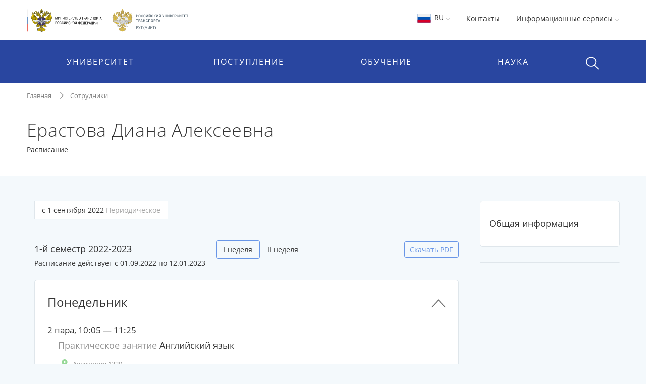

--- FILE ---
content_type: text/html;charset=UTF-8
request_url: https://miit.ru/people/811799/timetable?date=2022-09-01
body_size: 15854
content:






    <!DOCTYPE html>
    <html lang="ru"
>
    <head>

<meta charset="utf-8">
<meta http-equiv="X-UA-Compatible" content="IE=edge">
<meta name="viewport" content="width=device-width, initial-scale=1, shrink-to-fit=no, maximum-scale=1, user-scalable=no">
<title>Расписание | Ерастова Диана Алексеевна | РУТ (МИИТ)</title>
<link rel="apple-touch-icon-precomposed" sizes="57x57" href="/content/apple-icon-57x57.png?id_wm=803934">
<link rel="apple-touch-icon-precomposed" sizes="60x60" href="/content/apple-icon-60x60.png?id_wm=803936">
<link rel="apple-touch-icon-precomposed" sizes="72x72" href="/content/apple-icon-72x72.png?id_wm=803938">
<link rel="apple-touch-icon-precomposed" sizes="76x76" href="/content/apple-icon-76x76.png?id_wm=803940">
<link rel="apple-touch-icon-precomposed" sizes="114x114" href="/content/apple-icon-114x114.png?id_wm=803942">
<link rel="apple-touch-icon-precomposed" sizes="120x120" href="/content/apple-icon-120x120.png?id_wm=803944">
<link rel="apple-touch-icon-precomposed" sizes="144x144" href="/content/apple-icon-144x144.png?id_wm=803946">
<link rel="apple-touch-icon-precomposed" sizes="152x152" href="/content/apple-icon-152x152.png?id_wm=803948">
<link rel="apple-touch-icon-precomposed" sizes="180x180" href="/content/apple-icon-180x180.png?id_wm=803950">
<link rel="shortcut icon" type="image/png" sizes="16x16" href="/content/favicon-16x16.png?id_wm=803914">
<link rel="shortcut icon" type="image/png" sizes="32x32" href="/content/favicon-32x32.png?id_wm=803916">
<link rel="shortcut icon" type="image/png" sizes="96x96" href="/content/favicon-96x96.png?id_wm=803918">
<link rel="shortcut icon" type="image/png" sizes="192x192" href="/content/android-icon-192x192.png?id_wm=803932">
<link rel="shortcut icon" type="image/x-icon" href="/content/favicon.ico?id_wm=803912">

<meta name="application-name" content="&nbsp;"/>
<link rel="manifest" href="/content/manifest.json?id_wm=803952">
<meta name="msapplication-TileImage" content="/content/ms-icon-144x144.png?id_wm=803920">



<link rel="stylesheet" href="/resources/css/core.17a4da90.css">
<link rel="stylesheet" href="/resources/css/main.5facb75a.css">





<!--[if lt IE 9]>
<script src="https://oss.maxcdn.com/html5shiv/3.7.3/html5shiv.min.js"></script>
<script src="https://oss.maxcdn.com/respond/1.4.2/respond.min.js"></script>
<![endif]-->

<script>
    window._serviceParameters = {
        "context_path": "",
        "id_lang": 1
    }
</script>


<link rel="alternate" type="application/rss+xml" title="RSS" href="/rss" />

<meta name="twitter:site" content="@miit_ru" />

<link rel="canonical" href="http://miit.ru/people/811799/timetable?date=2022-09-01">
<meta property="og:url" content="http://miit.ru/people/811799/timetable?date=2022-09-01"/>
<meta property="og:type" content="website"/>
<meta property="og:locale" content="ru">
<meta property="og:site_name" content="Официальный сайт Российского университета транспорта | РУТ (МИИТ)"/>
<meta property="og:title" content="Расписание | Ерастова Диана Алексеевна | РУТ (МИИТ)"/>


<script type="text/javascript" >
   (function(m,e,t,r,i,k,a){m[i]=m[i]||function(){(m[i].a=m[i].a||[]).push(arguments)};
   m[i].l=1*new Date();k=e.createElement(t),a=e.getElementsByTagName(t)[0],k.async=1,k.src=r,a.parentNode.insertBefore(k,a)})
   (window, document, "script", "https://mc.yandex.ru/metrika/tag.js", "ym");

   ym(83391895, "init", {
        clickmap:true,
        trackLinks:true,
        accurateTrackBounce:true
   });
</script>
<noscript><div><img src="https://mc.yandex.ru/watch/83391895" style="position:absolute; left:-9999px;" alt="" /></div></noscript>
<!-- Top.Mail.Ru counter -->
<script type="text/javascript">
    var _tmr = window._tmr || (window._tmr = []);
    _tmr.push({id: "3615361", type: "pageView", start: (new Date()).getTime()});
    (function (d, w, id) {
        if (d.getElementById(id)) return;
        var ts = d.createElement("script"); ts.type = "text/javascript"; ts.async = true; ts.id = id;
        ts.src = "https://top-fwz1.mail.ru/js/code.js";
        var f = function () {var s = d.getElementsByTagName("script")[0]; s.parentNode.insertBefore(ts, s);};
        if (w.opera == "[object Opera]") { d.addEventListener("DOMContentLoaded", f, false); } else { f(); }
    })(document, window, "tmr-code");
</script>
<noscript><div><img src="https://top-fwz1.mail.ru/counter?id=3615361;js=na" style="position:absolute;left:-9999px;" alt="Top.Mail.Ru" /></div></noscript>
<!-- /Top.Mail.Ru counter -->

        

        <script>
            window._pageContent = [];
            function addToPageContent(id, display) {
                window._pageContent.push({"id": id, "display": display});
            }
        </script>
    </head>
    <body>

    
<header class="header">
<div class="d-none d-md-block"> 
    <div class="container">
        <div class="clearfix">
                <a href="/" class="header__logo">
                    <img src="/content/logo_flagstripe_ministryeagle_ministry_eagle_rut_2.svg?id_wm=900277" style="height: 50px;">
                </a>
            <ul class="pull-right list-unstyled list-inline">

                <li>

                    <div class="dropdown">
                        <a class="dropdown-toggle" href="#" role="button" id="langSwitcher" data-toggle="dropdown" aria-haspopup="true" aria-expanded="false">
                            <svg style="height: 26px; width: 31px;">
                                <use xlink:href="/content/collection2_07.svg?id_wm=848520#icon-ru-1"></use>
                            </svg>
                            RU
    <svg class="rotate_90 hover_60 icon_arrow"
>
        <use xlink:href="/content/svg-sprite-miit.svg?id_wm=909430#icon-arrow"></use>
    </svg>
                        </a>

                        <div class="dropdown-menu" aria-labelledby="langSwitcher">
<a href="/"
class="dropdown-item active"
>
<svg style="height: 26px; width: 31px;">
<use xlink:href="/content/collection2_07.svg?id_wm=848520#icon-ru-1"></use>
</svg>
Русский
</a><a href="/en"
class="dropdown-item "
>
<svg style="height: 26px; width: 31px;">
<use xlink:href="/content/collection2_07.svg?id_wm=848520#icon-en-1"></use>
</svg>
English
</a><a href="/content/859887.pdf?id_wm=859887"
class="dropdown-item "
target="_blank"
rel="noopener"
>
<svg style="height: 26px; width: 31px;">
<use xlink:href="/content/collection2_07.svg?id_wm=848520#icon-cn-1"></use>
</svg>
用中文
</a>                        </div>
                    </div>

                    </li>

                    <li>
                        <a href="/contacts" 
 >Контакты</a>
                    </li>
                <li>
                    <div class="dropdown">

                                <span class="dropdown-toggle" data-toggle="dropdown" aria-haspopup="true" aria-expanded="false">
                                    Информационные сервисы 
    <svg class="rotate_90 hover_60 icon_arrow"
>
        <use xlink:href="/content/svg-sprite-miit.svg?id_wm=909430#icon-arrow"></use>
    </svg>
                                </span>

                                <ul class="dropdown-menu dropdown-menu-right_no-transform user__resources">
                                <li>
                                    <a href="https://rut-miit.ru/cabinet" target="_blank"
>
                                            <div class="dropdown__icon">
    <svg 
>
        <use xlink:href="/content/svg-sprite-miit.svg?id_wm=797876#icon-set6_key"></use>
    </svg>
                                            </div>
                                        <div>
                                        <span class="dropdown__title">
                                            Личный кабинет
                                        </span>
                                            <span class="dropdown__hint">
                                                Персонифицированные сервисы
                                            </span>
                                        </div>
                                    </a>
                                </li>
                                <li>
                                    <a href="https://beehive.miit.ru/zimbra" target="_blank"
>
                                            <div class="dropdown__icon">
    <svg 
>
        <use xlink:href="/content/svg-sprite-miit.svg?id_wm=797876#icon-set6_mail"></use>
    </svg>
                                            </div>
                                        <div>
                                        <span class="dropdown__title">
                                            Корпоративная почта
                                        </span>
                                            <span class="dropdown__hint">
                                                Почтовый web-клиент Oracle Beehive (Zimbra)
                                            </span>
                                        </div>
                                    </a>
                                </li>
                                <li>
                                    <a href="https://office.com" target="_blank"
>
                                            <div class="dropdown__icon">
    <svg 
>
        <use xlink:href="/content/collection2_07.svg?id_wm=848520#icon-microsoft"></use>
    </svg>
                                            </div>
                                        <div>
                                        <span class="dropdown__title">
                                            Microsoft 365
                                        </span>
                                            <span class="dropdown__hint">
                                                Облачная среда для коммуникации и совместной работы
                                            </span>
                                        </div>
                                    </a>
                                </li>
                                <li>
                                    <a href="https://beehive.miit.ru/teamcollab" target="_blank"
>
                                            <div class="dropdown__icon">
    <svg 
>
        <use xlink:href="/content/svg-sprite-miit.svg?id_wm=797876#icon-set6_community-b"></use>
    </svg>
                                            </div>
                                        <div>
                                        <span class="dropdown__title">
                                            Коллективная работа
                                        </span>
                                            <span class="dropdown__hint">
                                                Приложение поддержки коллективной работы Oracle Beehive Team Collaboration
                                            </span>
                                        </div>
                                    </a>
                                </li>
                                <li>
                                    <a href="https://my.miit.ru/cms" target="_blank"
>
                                        <div>
                                        <span class="dropdown__title">
                                            Система управления контентом портала
                                        </span>
                                            <span class="dropdown__hint">
                                                Система управления контентом CMS
                                            </span>
                                        </div>
                                    </a>
                                </li>
                                <li>
                                    <a href="https://uag1.miit.ru/" target="_blank"
>
                                        <div>
                                        <span class="dropdown__title">
                                            Виртуальный рабочий стол
                                        </span>
                                            <span class="dropdown__hint">
                                                Доступ к виртуальной рабочей станции VDI в университетском облаке (vmware Horizon)
                                            </span>
                                        </div>
                                    </a>
                                </li>
                                    <li role="separator" class="divider"></li>
                                    <li>
                                        <a href="/services" 
>
                                            <div class="dropdown__icon">

                                            </div>
                                            <div>
                                                <span class="dropdown__title">Другие...</span>
                                            </div>
                                        </a>
                                    </li>
                                </ul>
                    </div>
                </li>




            </ul>
        </div>
    </div>
</div>    <div class="header__menu-wrap">
        


<div class="mob-menu mob-menu_with-logo">
    <div class="mob-menu__nav">
                <span class="mob-menu__toggle burger-wrap">
    <svg class="icon_burger"
>
        <use xlink:href="/content/svg-sprite-miit.svg?id_wm=909430#icon-set10_burger"></use>
    </svg>
                    <span class="badge badge_red js-сcount-notifications"></span>
                </span>
        <div class="mob-menu__nav-list">
            <div>

                <style>
                    .mob-menu__lang-switcher {
                        position:absolute;
                        left:10px;
                        top: 10px;
                    }

                    .mob-menu__lang-switcher:hover, .mob-menu__lang-switcher:active {
                        background: rgba(255,255,255,.3);
                    }

                    .mob-menu__lang-switcher .dropdown-toggle {
                        display: inline-block;
                        padding: 6px 8px;
                        color: white;
                        font-size: 18px;
                    }

                    .mob-menu__lang-switcher .dropdown-toggle:hover
                        ,.mob-menu__lang-switcher .dropdown-toggle:active {
                        text-decoration: none;
                        color: white;
                        opacity: 0.6;
                    }
                </style>
                <div class="mob-menu__lang-switcher">
                <div class="dropdown">
                    <a class="dropdown-toggle" href="#" role="button" id="langSwitcherMobile" data-toggle="dropdown" aria-haspopup="true" aria-expanded="false">
                        <svg style="height: 26px; width: 31px;">
                            <use xlink:href="/content/collection2_07.svg?id_wm=848520#icon-ru-1"></use>
                        </svg>
                        RU
    <svg class="rotate_90 hover_60 icon_arrow"
>
        <use xlink:href="/content/svg-sprite-miit.svg?id_wm=909430#icon-arrow"></use>
    </svg>
                    </a>

                    <div class="dropdown-menu" aria-labelledby="langSwitcherMobile">
<a href="/"
class="dropdown-item active"
>
<svg style="height: 26px; width: 31px;">
<use xlink:href="/content/collection2_07.svg?id_wm=848520#icon-ru-1"></use>
</svg>
Русский
</a><a href="/en"
class="dropdown-item "
>
<svg style="height: 26px; width: 31px;">
<use xlink:href="/content/collection2_07.svg?id_wm=848520#icon-en-1"></use>
</svg>
English
</a><a href="/content/859887.pdf?id_wm=859887"
class="dropdown-item "
target="_blank"
rel="noopener"
>
<svg style="height: 26px; width: 31px;">
<use xlink:href="/content/collection2_07.svg?id_wm=848520#icon-cn-1"></use>
</svg>
用中文
</a>                    </div>
                </div>
                </div>

                        <span class="mob-menu__toggle">
    <svg class="icon_cross"
>
        <use xlink:href="/content/svg-sprite-miit.svg?id_wm=909430#icon-cross"></use>
    </svg>
                        </span>
                <div class="mob-menu__nav-logo__wrapper">
                    <a href="/" class="mob-menu__nav-logo">

    <svg class="logo-eagle_mobile-menu"
>
        <use xlink:href="/content/logo-svg-sprite-miit.svg?id_wm=803405#icon-set1_logo_eagle"></use>
    </svg>

                    </a>
                </div>
                <ul class="mob-menu__nav-main">
                                <li>
                                    <a href="javascript:void(0);" title=""
                                       class="mob-menu__nav-main-title">УНИВЕРСИТЕТ</a>
                                    <div class="mob-menu__nav-main-sub">
                                        <div class="mob-menu__prev">
                                    <span class="icon-wrap">
    <svg class="icon_arrow rotate_180"
>
        <use xlink:href="/content/svg-sprite-miit.svg?id_wm=909430#icon-arrow"></use>
    </svg>
                                    </span>
                                            <span>К списку</span>
                                        </div>
                                        <ul class="mob-menu__nav-main-sub-links">
                                        <li>
                                            <a href="/org/info" 
 >
                                                <h6>Университет сегодня</h6>
                                                    <small>Общая информация, руководство, фотогалерея</small>
                                            </a>
                                        </li>
                                        <li>
                                            <a href="/depts" 
 >
                                                <h6>Структура</h6>
                                                    <small>Перечень структурных подразделений</small>
                                            </a>
                                        </li>
                                        <li>
                                            <a href="/org/projects/priority2030" 
 >
                                                <h6>Приоритет 2030</h6>
                                                    <small>Лидерами становятся</small>
                                            </a>
                                        </li>
                                        <li>
                                            <a href="/contacts" 
 >
                                                <h6>Контактная информация</h6>
                                            </a>
                                        </li>
                                        <li>
                                            <a href="/org/history" 
 >
                                                <h6>История</h6>
                                            </a>
                                        </li>
                                        <li>
                                            <a href="https_cleverut_ru_giftbox" 
 >
                                                <h6>Партнерам РУТ (МИИТ)</h6>
                                            </a>
                                        </li>
                                        <li>
                                            <a href="/org/dormitory" 
 >
                                                <h6>Общежития</h6>
                                            </a>
                                        </li>
                                        <li>
                                            <a href="/sveden" 
 >
                                                <h6>Сведения об образовательной организации</h6>
                                            </a>
                                        </li>
                                        <li>
                                            <a href="https://rut-kts-cis.ru/" 
 >
                                                <h6>Базовая организация СНГ</h6>
                                            </a>
                                        </li>
                                        <li>
                                            <a href="/org/projects" 
 >
                                                <h6>Мероприятия и проекты</h6>
                                            </a>
                                        </li>
                                        <li>
                                            <a href="/press-office/links" 
 >
                                                <h6>Пресс-центр</h6>
                                            </a>
                                        </li>
                                        <li>
                                            <a href="/people" 
 >
                                                <h6>Преподаватели и сотрудники</h6>
                                            </a>
                                        </li>
                                        <li>
                                            <a href="/org/social/student-live" 
 >
                                                <h6>Студенческая жизнь</h6>
                                            </a>
                                        </li>
                                        <li>
                                            <a href="/org/anti-corruption" 
 >
                                                <h6>Противодействие коррупции</h6>
                                            </a>
                                        </li>
                                        <li>
                                            <a href="https://miit.ru/page/192077" 
 >
                                                <h6>ФУМО</h6>
                                            </a>
                                        </li>
                                        </ul>
                                    </div>
                                </li>
                                <li>
                                    <a href="javascript:void(0);" title=""
                                       class="mob-menu__nav-main-title">ПОСТУПЛЕНИЕ</a>
                                    <div class="mob-menu__nav-main-sub">
                                        <div class="mob-menu__prev">
                                    <span class="icon-wrap">
    <svg class="icon_arrow rotate_180"
>
        <use xlink:href="/content/svg-sprite-miit.svg?id_wm=909430#icon-arrow"></use>
    </svg>
                                    </span>
                                            <span>К списку</span>
                                        </div>
                                        <ul class="mob-menu__nav-main-sub-links">
                                        <li>
                                            <a href="/admissions?level=4&training=20773&cities=1" 
 >
                                                <h6>Страница для поступающих</h6>
                                                    <small>Самая важная информация в одном месте</small>
                                            </a>
                                        </li>
                                        <li>
                                            <a href="/admissions/degrees" 
 >
                                                <h6>План приёма, рейтинг</h6>
                                                    <small>Список, сроки, условия сдачи</small>
                                            </a>
                                        </li>
                                        <li>
                                            <a href="/admissions/office" 
 >
                                                <h6>Приёмная комиссия</h6>
                                                    <small>Правила приёма, льготы, контакты и другое </small>
                                            </a>
                                        </li>
                                        <li>
                                            <a href="/page/48051" 
 >
                                                <h6>Стоимость обучения</h6>
                                            </a>
                                        </li>
                                        <li>
                                            <a href="/https_cleverut_ru" target="_blank"
 >
                                                <h6>Школьникам</h6>
                                            </a>
                                        </li>
                                        <li>
                                            <a href="/admissions/office/130002" 
 >
                                                <h6>Перевод и восстановление</h6>
                                            </a>
                                        </li>
                                        <li>
                                            <a href="/aspirantura/admission" 
 >
                                                <h6>Аспирантура и докторантура</h6>
                                            </a>
                                        </li>
                                        <li>
                                            <a href="/page/120705" 
 >
                                                <h6>Прием на обучение иностранных граждан</h6>
                                            </a>
                                        </li>
                                        <li>
                                            <a href="/admissions/open-days" 
 >
                                                <h6>Дни открытых дверей</h6>
                                            </a>
                                        </li>
                                        <li>
                                            <a href="/olympiads" 
 >
                                                <h6>Олимпиады и конкурсы</h6>
                                            </a>
                                        </li>
                                        <li>
                                            <a href="/news?category_id=1543" 
 >
                                                <h6>Университетские субботы</h6>
                                            </a>
                                        </li>
                                        <li>
                                            <a href="/edu/further" 
 >
                                                <h6>Дополнительное профессиональное образование</h6>
                                            </a>
                                        </li>
                                        <li>
                                            <a href="/edu/programs-list" 
 >
                                                <h6>Образовательные программы</h6>
                                            </a>
                                        </li>
                                        </ul>
                                    </div>
                                </li>
                                <li>
                                    <a href="javascript:void(0);" title=""
                                       class="mob-menu__nav-main-title">ОБУЧЕНИЕ</a>
                                    <div class="mob-menu__nav-main-sub">
                                        <div class="mob-menu__prev">
                                    <span class="icon-wrap">
    <svg class="icon_arrow rotate_180"
>
        <use xlink:href="/content/svg-sprite-miit.svg?id_wm=909430#icon-arrow"></use>
    </svg>
                                    </span>
                                            <span>К списку</span>
                                        </div>
                                        <ul class="mob-menu__nav-main-sub-links">
                                        <li>
                                            <a href="/timetable" 
 >
                                                <h6>Расписание</h6>
                                                    <small>Занятий и сессии</small>
                                            </a>
                                        </li>
                                        <li>
                                            <a href="https://rut-miit.ru/cabinet" 
 >
                                                <h6>Успеваемость и рейтинг</h6>
                                                    <small>Модульно-рейтинговая система, портфолио</small>
                                            </a>
                                        </li>
                                        <li>
                                            <a href="/edu/programs" target="_blank"
 >
                                                <h6>Специальности</h6>
                                                    <small>Специальности и направления подготовки</small>
                                            </a>
                                        </li>
                                        <li>
                                            <a href="/page/2485" 
 >
                                                <h6>Лицензия и аккредитация</h6>
                                            </a>
                                        </li>
                                        <li>
                                            <a href="/edu/new-education-project" 
 >
                                                <h6>Проект «Новое образование»</h6>
                                            </a>
                                        </li>
                                        <li>
                                            <a href="/page/4390" 
 >
                                                <h6>Довузовская подготовка</h6>
                                            </a>
                                        </li>
                                        <li>
                                            <a href="/page/4391" 
 >
                                                <h6>Среднее профессиональное образование</h6>
                                            </a>
                                        </li>
                                        <li>
                                            <a href="https://www.miit.ru/page/190991" 
 >
                                                <h6>Академические отпуска</h6>
                                            </a>
                                        </li>
                                        <li>
                                            <a href="/aspirantura/131466" 
 >
                                                <h6>Аспирантура и докторантура</h6>
                                            </a>
                                        </li>
                                        <li>
                                            <a href="/page/2501" 
 >
                                                <h6>Библиотека</h6>
                                            </a>
                                        </li>
                                        <li>
                                            <a href="/edu/project-activity" 
 >
                                                <h6>Проектная деятельность</h6>
                                            </a>
                                        </li>
                                        </ul>
                                    </div>
                                </li>
                                <li>
                                    <a href="javascript:void(0);" title=""
                                       class="mob-menu__nav-main-title">НАУКА</a>
                                    <div class="mob-menu__nav-main-sub">
                                        <div class="mob-menu__prev">
                                    <span class="icon-wrap">
    <svg class="icon_arrow rotate_180"
>
        <use xlink:href="/content/svg-sprite-miit.svg?id_wm=909430#icon-arrow"></use>
    </svg>
                                    </span>
                                            <span>К списку</span>
                                        </div>
                                        <ul class="mob-menu__nav-main-sub-links">
                                        <li>
                                            <a href="/aspirantura" 
 >
                                                <h6>Аспирантура и докторантура</h6>
                                                    <small>Диссертационные советы, защиты, нормативные документы</small>
                                            </a>
                                        </li>
                                        <li>
                                            <a href="/science/research" 
 >
                                                <h6>Научные исследования</h6>
                                                    <small>Фундаментальные исследования, строительство, цифровой транспорт и др.</small>
                                            </a>
                                        </li>
                                        <li>
                                            <a href="/science/pub" 
 >
                                                <h6>Публикации ученых</h6>
                                                    <small>Публикации ученых в международных базах цитирования и список журналов</small>
                                            </a>
                                        </li>
                                        <li>
                                            <a href="/science/actions/170128" 
 >
                                                <h6>Конференции, конкурсы, выставки</h6>
                                            </a>
                                        </li>
                                        <li>
                                            <a href="/science/scientific-schools" 
 >
                                                <h6>Научные школы</h6>
                                            </a>
                                        </li>
                                        <li>
                                            <a href="/science/intellectual-property/172125" 
 >
                                                <h6>Интеллектуальная собственность</h6>
                                            </a>
                                        </li>
                                        <li>
                                            <a href="/science/sovmoluch" 
 >
                                                <h6>Молодежная наука</h6>
                                            </a>
                                        </li>
                                        <li>
                                            <a href="/science/information/175021" 
 >
                                                <h6>Полезная информация</h6>
                                            </a>
                                        </li>
                                        </ul>
                                    </div>
                                </li>
                </ul>
            </div>
                    
<style>

    .header .mob-menu__nav-bottom>li {
        width: 50%;
    }
</style>

<ul class="mob-menu__nav-bottom">
        <li>
            <a href="/contacts" 
 >Контакты</a>
        </li>
    <li>
        <a href="#" class="mob-menu__nav-main-title mob-menu__nav-main-title2">Ресурсы</a>
        <div class="mob-menu__nav-main-sub">
            <div class="mob-menu__prev">
                <span class="icon-wrap">
    <svg class="icon_arrow rotate_180"
>
        <use xlink:href="/content/svg-sprite-miit.svg?id_wm=909430#icon-arrow"></use>
    </svg>
                </span>
                <span>К списку</span>
            </div>

            <ul class="mob-menu__nav-main-sub-links">
                    <li>
                        <a href="https://rut-miit.ru/cabinet" target="_blank"
>
                            <h6>Личный кабинет</h6>
                            <small>Персонифицированные сервисы</small>
                        </a>
                    </li>
                    <li>
                        <a href="https://beehive.miit.ru/zimbra" target="_blank"
>
                            <h6>Корпоративная почта</h6>
                            <small>Почтовый web-клиент Oracle Beehive (Zimbra)</small>
                        </a>
                    </li>
                    <li>
                        <a href="https://office.com" target="_blank"
>
                            <h6>Microsoft 365</h6>
                            <small>Облачная среда для коммуникации и совместной работы</small>
                        </a>
                    </li>
                    <li>
                        <a href="https://beehive.miit.ru/teamcollab" target="_blank"
>
                            <h6>Коллективная работа</h6>
                            <small>Приложение поддержки коллективной работы Oracle Beehive Team Collaboration</small>
                        </a>
                    </li>
                    <li>
                        <a href="https://my.miit.ru/cms" target="_blank"
>
                            <h6>Система управления контентом портала</h6>
                            <small>Система управления контентом CMS</small>
                        </a>
                    </li>
                    <li>
                        <a href="https://uag1.miit.ru/" target="_blank"
>
                            <h6>Виртуальный рабочий стол</h6>
                            <small>Доступ к виртуальной рабочей станции VDI в университетском облаке (vmware Horizon)</small>
                        </a>
                    </li>
                    <li>
                        <a href="/services" 
>
                            <h6>Другие...</h6>
                        </a>
                    </li>
            </ul>

        </div>
    </li>


</ul>
        </div>
    </div>

<a href="/"
class="text-nowrap mob-menu__logo"
>
<span>РУТ <span class="parenthesis">(</span>МИИТ<span class="parenthesis">)</span></span>
<svg><use xlink:href="/content/logo_T_title.svg?id_wm=874196#Layer_1"></use></svg>
</a>
    <div class="menu__search__wrap">
        <div class="menu__search menu__search_mob">
            <a class="menu__search-toggle" href="javascript:void(0);" title="">
    <svg class="icon_search"
>
        <use xlink:href="/content/svg-sprite-miit.svg?id_wm=909430#icon-set10_search"></use>
    </svg>
    <svg class="icon_cross"
>
        <use xlink:href="/content/svg-sprite-miit.svg?id_wm=909430#icon-cross"></use>
    </svg>
            </a>
            <form action="/search" class="menu__search-form">
                <div class="form-group">
                    <input type="search" name="q" class="form-control" placeholder="Поиск по сайту"/>

                </div>
            </form>
        </div>
    </div>

</div> 
<div class="container d-none d-md-block">
    <ul class="nav__list">
        
<li>
            <span class="nav__drop-title">
                            Университет
                        </span>

            <div class="nav__drop-list">
                <div class="container">
                    <div class="row">

                        <div class="col-4">
                            <ul class="list-unstyled">
                                        <li>
                                    <a href="/org/info">
                                        <span class="nav__drop-list-icon">
    <svg class="icon_building"
>
        <use xlink:href="/content/svg-sprite-miit.svg?id_wm=909430#icon-set7_building"></use>
    </svg>
                                        </span>
                                        <span class="nav__drop-list-label">
                                            <h6>Университет сегодня</h6>
                                            <small>Общая информация, руководство, фотогалерея</small>
                                        </span>
                                    </a>
                                </li>
                                        <li>
                                    <a href="/depts">
                                        <span class="nav__drop-list-icon">
    <svg class="icon_building"
>
        <use xlink:href="/content/svg-sprite-miit.svg?id_wm=909430#icon-set7_hierarchy"></use>
    </svg>
                                        </span>
                                        <span class="nav__drop-list-label">
                                            <h6>Структура</h6>
                                            <small>Перечень структурных подразделений</small>
                                        </span>
                                    </a>
                                </li>
                                        <li>
                                    <a href="/org/projects/priority2030">
                                        <span class="nav__drop-list-icon">
    <svg class="icon_building"
>
        <use xlink:href="/content/svg-sprite-miit.svg?id_wm=909430#icon-set7_page"></use>
    </svg>
                                        </span>
                                        <span class="nav__drop-list-label">
                                            <h6>Приоритет 2030</h6>
                                            <small>Лидерами становятся</small>
                                        </span>
                                    </a>
                                </li>
                                </ul>
                            </div>


                            <div class="col-4">
                                <ul class="list-unstyled">
                                        <li>
                                            <a href="/contacts" class="nav__drop-list-label">
                                                Контактная информация
                                            </a>
                                        </li>
                                        <li>
                                            <a href="/org/history" class="nav__drop-list-label">
                                                История
                                            </a>
                                        </li>
                                        <li>
                                            <a href="https_cleverut_ru_giftbox" class="nav__drop-list-label">
                                                Партнерам РУТ (МИИТ)
                                            </a>
                                        </li>
                                        <li>
                                            <a href="/org/dormitory" class="nav__drop-list-label">
                                                Общежития
                                            </a>
                                        </li>
                                        <li>
                                            <a href="/sveden" class="nav__drop-list-label">
                                                Сведения об образовательной организации
                                            </a>
                                        </li>
                                        <li>
                                            <a href="https://rut-kts-cis.ru/" class="nav__drop-list-label">
                                                Базовая организация СНГ
                                            </a>
                                        </li>
                                </ul>
                            </div>


                            <div class="col-4">
                                <ul class="list-unstyled">
                                        <li>
                                            <a href="/org/projects" class="nav__drop-list-label">
                                                Мероприятия и проекты
                                            </a>
                                        </li>
                                        <li>
                                            <a href="/press-office/links" class="nav__drop-list-label">
                                                Пресс-центр
                                            </a>
                                        </li>
                                        <li>
                                            <a href="/people" class="nav__drop-list-label">
                                                Преподаватели и сотрудники
                                            </a>
                                        </li>
                                        <li>
                                            <a href="/org/social/student-live" class="nav__drop-list-label">
                                                Студенческая жизнь
                                            </a>
                                        </li>
                                        <li>
                                            <a href="/org/anti-corruption" class="nav__drop-list-label">
                                                Противодействие коррупции
                                            </a>
                                        </li>
                                        <li>
                                            <a href="https://miit.ru/page/192077" class="nav__drop-list-label">
                                                ФУМО
                                            </a>
                                        </li>
                                </ul>
                            </div>

                        </div>
                    </div>
                </div>
            </li>
<li>
            <span class="nav__drop-title">
                            Поступление
                        </span>

            <div class="nav__drop-list">
                <div class="container">
                    <div class="row">

                        <div class="col-4">
                            <ul class="list-unstyled">
                                        <li>
                                    <a href="/admissions?level=4&training=20773&cities=1">
                                        <span class="nav__drop-list-icon">
    <svg class="icon_compass"
>
        <use xlink:href="/content/svg-sprite-miit.svg?id_wm=909430#icon-set7_compass"></use>
    </svg>
                                        </span>
                                        <span class="nav__drop-list-label">
                                            <h6>Страница для поступающих</h6>
                                            <small>Самая важная информация в одном месте</small>
                                        </span>
                                    </a>
                                </li>
                                        <li>
                                    <a href="/admissions/degrees">
                                        <span class="nav__drop-list-icon">
    <svg class="icon_stars-list"
>
        <use xlink:href="/content/svg-sprite-miit.svg?id_wm=909430#icon-set7_stars-list"></use>
    </svg>
                                        </span>
                                        <span class="nav__drop-list-label">
                                            <h6>План приёма, рейтинг</h6>
                                            <small>Список, сроки, условия сдачи</small>
                                        </span>
                                    </a>
                                </li>
                                        <li>
                                    <a href="/admissions/office">
                                        <span class="nav__drop-list-icon">
    <svg class="icon_pencil-ruler"
>
        <use xlink:href="/content/svg-sprite-miit.svg?id_wm=909430#icon-set6_community-b"></use>
    </svg>
                                        </span>
                                        <span class="nav__drop-list-label">
                                            <h6>Приёмная комиссия</h6>
                                            <small>Правила приёма, льготы, контакты и другое </small>
                                        </span>
                                    </a>
                                </li>
                                </ul>
                            </div>


                            <div class="col-4">
                                <ul class="list-unstyled">
                                        <li>
                                            <a href="/page/48051" class="nav__drop-list-label">
                                                Стоимость обучения
                                            </a>
                                        </li>
                                        <li>
                                            <a href="/https_cleverut_ru" class="nav__drop-list-label">
                                                Школьникам
                                            </a>
                                        </li>
                                        <li>
                                            <a href="/admissions/office/130002" class="nav__drop-list-label">
                                                Перевод и восстановление
                                            </a>
                                        </li>
                                        <li>
                                            <a href="/aspirantura/admission" class="nav__drop-list-label">
                                                Аспирантура и докторантура
                                            </a>
                                        </li>
                                        <li>
                                            <a href="/page/120705" class="nav__drop-list-label">
                                                Прием на обучение иностранных граждан
                                            </a>
                                        </li>
                                </ul>
                            </div>


                            <div class="col-4">
                                <ul class="list-unstyled">
                                        <li>
                                            <a href="/admissions/open-days" class="nav__drop-list-label">
                                                Дни открытых дверей
                                            </a>
                                        </li>
                                        <li>
                                            <a href="/olympiads" class="nav__drop-list-label">
                                                Олимпиады и конкурсы
                                            </a>
                                        </li>
                                        <li>
                                            <a href="/news?category_id=1543" class="nav__drop-list-label">
                                                Университетские субботы
                                            </a>
                                        </li>
                                        <li>
                                            <a href="/edu/further" class="nav__drop-list-label">
                                                Дополнительное профессиональное образование
                                            </a>
                                        </li>
                                        <li>
                                            <a href="/edu/programs-list" class="nav__drop-list-label">
                                                Образовательные программы
                                            </a>
                                        </li>
                                </ul>
                            </div>

                        </div>
                    </div>
                </div>
            </li>
    </ul>
    
    <ul class="nav__list nav__list_right">
<li>
            <span class="nav__drop-title">
                            Обучение
                        </span>

            <div class="nav__drop-list">
                <div class="container">
                    <div class="row">

                        <div class="col-4">
                            <ul class="list-unstyled">
                                        <li>
                                    <a href="/timetable">
                                        <span class="nav__drop-list-icon">
    <svg class="icon_calendar-c"
>
        <use xlink:href="/content/svg-sprite-miit.svg?id_wm=909430#icon-set7_calendar-c"></use>
    </svg>
                                        </span>
                                        <span class="nav__drop-list-label">
                                            <h6>Расписание</h6>
                                            <small>Занятий и сессии</small>
                                        </span>
                                    </a>
                                </li>
                                        <li>
                                    <a href="https://rut-miit.ru/cabinet">
                                        <span class="nav__drop-list-icon">
    <svg class="icon_diagramma"
>
        <use xlink:href="/content/svg-sprite-miit.svg?id_wm=909430#icon-set7_diagramma"></use>
    </svg>
                                        </span>
                                        <span class="nav__drop-list-label">
                                            <h6>Успеваемость и рейтинг</h6>
                                            <small>Модульно-рейтинговая система, портфолио</small>
                                        </span>
                                    </a>
                                </li>
                                        <li>
                                    <a href="/edu/programs">
                                        <span class="nav__drop-list-icon">
    <svg class="icon_pencil-ruler"
>
        <use xlink:href="/content/svg-sprite-miit.svg?id_wm=909430#icon-set7_pencil-ruler"></use>
    </svg>
                                        </span>
                                        <span class="nav__drop-list-label">
                                            <h6>Специальности</h6>
                                            <small>Специальности и направления подготовки</small>
                                        </span>
                                    </a>
                                </li>
                                </ul>
                            </div>


                            <div class="col-4">
                                <ul class="list-unstyled">
                                        <li>
                                            <a href="/page/2485" class="nav__drop-list-label">
                                                Лицензия и аккредитация
                                            </a>
                                        </li>
                                        <li>
                                            <a href="/edu/new-education-project" class="nav__drop-list-label">
                                                Проект «Новое образование»
                                            </a>
                                        </li>
                                        <li>
                                            <a href="/page/4390" class="nav__drop-list-label">
                                                Довузовская подготовка
                                            </a>
                                        </li>
                                        <li>
                                            <a href="/page/4391" class="nav__drop-list-label">
                                                Среднее профессиональное образование
                                            </a>
                                        </li>
                                        <li>
                                            <a href="https://www.miit.ru/page/190991" class="nav__drop-list-label">
                                                Академические отпуска
                                            </a>
                                        </li>
                                </ul>
                            </div>


                            <div class="col-4">
                                <ul class="list-unstyled">
                                        <li>
                                            <a href="/aspirantura/131466" class="nav__drop-list-label">
                                                Аспирантура и докторантура
                                            </a>
                                        </li>
                                        <li>
                                            <a href="/page/2501" class="nav__drop-list-label">
                                                Библиотека
                                            </a>
                                        </li>
                                        <li>
                                            <a href="/edu/project-activity" class="nav__drop-list-label">
                                                Проектная деятельность
                                            </a>
                                        </li>
                                </ul>
                            </div>

                        </div>
                    </div>
                </div>
            </li>
<li>
            <span class="nav__drop-title">
                            Наука
                        </span>

            <div class="nav__drop-list">
                <div class="container">
                    <div class="row">

                        <div class="col-4">
                            <ul class="list-unstyled">
                                        <li>
                                    <a href="/aspirantura">
                                        <span class="nav__drop-list-icon">
    <svg class="icon_portfolio"
>
        <use xlink:href="/content/svg-sprite-miit.svg?id_wm=909430#icon-set7_portfolio"></use>
    </svg>
                                        </span>
                                        <span class="nav__drop-list-label">
                                            <h6>Аспирантура и докторантура</h6>
                                            <small>Диссертационные советы, защиты, нормативные документы</small>
                                        </span>
                                    </a>
                                </li>
                                        <li>
                                    <a href="/science/research">
                                        <span class="nav__drop-list-icon">
    <svg class="icon_microscope"
>
        <use xlink:href="/content/svg-sprite-miit.svg?id_wm=909430#icon-set7_microscope"></use>
    </svg>
                                        </span>
                                        <span class="nav__drop-list-label">
                                            <h6>Научные исследования</h6>
                                            <small>Фундаментальные исследования, строительство, цифровой транспорт и др.</small>
                                        </span>
                                    </a>
                                </li>
                                        <li>
                                    <a href="/science/pub">
                                        <span class="nav__drop-list-icon">
    <svg class="icon_academic-cap-b"
>
        <use xlink:href="/content/svg-sprite-miit.svg?id_wm=909430#icon-set7_academic-cap-b"></use>
    </svg>
                                        </span>
                                        <span class="nav__drop-list-label">
                                            <h6>Публикации ученых</h6>
                                            <small>Публикации ученых в международных базах цитирования и список журналов</small>
                                        </span>
                                    </a>
                                </li>
                                </ul>
                            </div>


                            <div class="col-4">
                                <ul class="list-unstyled">
                                        <li>
                                            <a href="/science/actions/170128" class="nav__drop-list-label">
                                                Конференции, конкурсы, выставки
                                            </a>
                                        </li>
                                        <li>
                                            <a href="/science/scientific-schools" class="nav__drop-list-label">
                                                Научные школы
                                            </a>
                                        </li>
                                        <li>
                                            <a href="/science/intellectual-property/172125" class="nav__drop-list-label">
                                                Интеллектуальная собственность
                                            </a>
                                        </li>
                                </ul>
                            </div>


                            <div class="col-4">
                                <ul class="list-unstyled">
                                        <li>
                                            <a href="/science/sovmoluch" class="nav__drop-list-label">
                                                Молодежная наука
                                            </a>
                                        </li>
                                        <li>
                                            <a href="/science/information/175021" class="nav__drop-list-label">
                                                Полезная информация
                                            </a>
                                        </li>
                                </ul>
                            </div>

                        </div>
                    </div>
                </div>
            </li>
        
        <li>
            <div class="menu__search">
                <span class="menu__search-toggle">
    <svg class="icon_search"
>
        <use xlink:href="/content/svg-sprite-miit.svg?id_wm=909430#icon-set10_search"></use>
    </svg>
    <svg class="icon_cross"
>
        <use xlink:href="/content/svg-sprite-miit.svg?id_wm=909430#icon-cross"></use>
    </svg>
                </span>

                <div class="menu__search-wrap container">
                    <form action="/search" class="menu__search-form">
                        <div class="form-group">
                            <span class="btn-search">
    <svg class="icon_search"
>
        <use xlink:href="/content/svg-sprite-miit.svg?id_wm=909430#icon-set10_search"></use>
    </svg>
                            </span>
                            <input
                                    name="q"
                                    value=""
                                    type="search"
                                    class="form-control"
                                    placeholder="Поиск по книгам, преподавателям, студентам и страницам"
                            />
                        </div>
                    </form>
                </div>

            </div>
        </li>
    </ul>
</div>    </div>
</header>

    <div class="wrap">

    <section class="page page-has-sidebar">




<div class="page__header ">
    <div class="container">
            <ol class="breadcrumb d-none d-md-flex">
                    <li class="breadcrumb-item">
                        <a href="/"
                            title="РУТ (МИИТ)"
                            >Главная</a></li>
                    <li class="breadcrumb-item">
                        <a href="/people"
                            
                            >Сотрудники</a></li>
            </ol>
        <div class="row">
            <div class="col-12">
                <div class="page-header-name ">

                        <a href="/people" class="articles__icon-prev d-md-none">
    <svg class="icon_arrow rotate_180"
>
        <use xlink:href="/content/svg-sprite-miit.svg?id_wm=909430#icon-arrow"></use>
    </svg>
                        </a>
                        <h1 class="page-header-name__title">Ерастова Диана Алексеевна</h1>

                    <!-- rightHeaderFacet -->
                    
                    <!-- end of rightHeaderFacet -->
                </div>
            </div>

                <div class="col-12 d-none d-lg-block" style="margin-top: -32px; margin-bottom: 32px;">Расписание</div>
        </div>


    </div> 


</div>
            <div class="page__sub-menu page__sub-menu--tablet">
        <div class="page__sub-menu-header">
            <span class="page__sub-menu-header-icon page__sub-menu-header-icon_list">
                    <svg 
>
        <use xlink:href="/content/svg-sprite-miit.svg?id_wm=909430#icon-set10_nav-menu"></use>
    </svg>
            </span>
            <span class="page__sub-menu-header__title">
                    
            </span>
            <span class="page__sub-menu-header-icon page__sub-menu-header-icon_arrow">
    <svg class="hover_60 icon_arrow rotate_90"
>
        <use xlink:href="/content/svg-sprite-miit.svg?id_wm=909430#icon-arrow"></use>
    </svg>
            </span>
        </div>
        <div class="page__sub-menu__nav">
                <a href="/people/811799"
>
Общая информация </a>
        </div>
    </div>




        <div class="container d-lg-flex">
            <div class="page-has-sidebar__content">

                
<style>
.page-header-addendum {
margin-top: -49px;
border-bottom: 1px solid #dee2e6;
background-color: white;
}
.timetable__grid-day-lesson {
line-height: 1.33rem;
margin-bottom: 1rem;
}
.timetable__list-timeslot:not(:last-child) {
margin-bottom: 3rem!important;
}
.nav-pills .nav-link.active, .nav-pills .show > .nav-link {
color: #fff;
background-color: #6996e7;
}
.page-header-addendum .nav-item {
border-bottom: 4px white solid;
margin-bottom: 0;
}
.page-header-addendum .nav-item.active {
border-bottom: 4px #6996e7 solid;
}
.page-header-addendum .nav-item.active .nav-link {
color: #6996e7;
}
.page-header-addendum .nav-item:not(.active):hover {
border-bottom: 4px #b6cbf4 solid;
}
.page-header-addendum .nav-tabs .nav-link {
border: 0
}
.timetable__list-intervals .nav-item .nav-link {
border: 1px solid #dfe6eb;
border-radius: 0.25rem;
}
.timetable__list-intervals .nav-item:first-child .nav-link {
border-top-right-radius: 0;
border-bottom-right-radius: 0;
}
.timetable__list-intervals .nav-item:last-child .nav-link {
border-top-left-radius: 0;
border-bottom-left-radius: 0;
}
.timetable__list-intervals .nav-item.active .nav-link {
background-color: white;
border: 1px solid #dfe6eb;
}
.timetable__weeks {
width: 100%;
margin-top: 1.5rem !important;
margin-bottom: 1.5rem !important;
}
@media (min-width: 768px) {
.timetable__weeks {
width: auto;
margin-top: 1.5rem !important;
margin-bottom: 1.5rem !important;
}
}
.nav-pills.nav-pills-outline .nav-link.active {
color: #333;
background-color: transparent;
border: 1px #6996e7 solid;
}
.nav-pills.nav-pills-outline .nav-link {
border: 1px transparent solid;
}
.timetable-icon-link {
margin-bottom: 10px;
margin-right: 10px;
}
.timetable-icon-link > svg {
margin-right: 3px;
}
.icon-academic-cap > svg {
fill: #96a7d8;
}
.icon-location > svg {
fill: #96d897;
}
</style>




    <div class="timetable__list-intervals">
        <div class="container row">

            <ul class="nav nav-tabs" role="tablist" style="border-bottom: none">
                    <li role="presentation" class="nav-item active">
                        <a class="nav-link" href="/people/811799/timetable?start=2022-09-01&type=1&date=2022-09-01">
                            с 1 сентября 2022
                                <small>
                                    Периодическое
                                </small>
                        </a>
                    </li>
            </ul>
        </div>
    </div>



    <div class="container d-flex my-4" style="justify-content: end; align-items: baseline; flex-wrap: wrap;">
            <div class="d-inline-block mr-4 order-1">
                <h5>1-й семестр 2022-2023</h5>
                    <span>
                        Расписание действует
                        с 01.09.2022
                        по 12.01.2023
                    </span>
            </div>

            <div class="timetable__weeks mr-3 order-3 order-md-2">
                <ul class="nav nav-pills nav-pills-outline" role="tablist">
                        <li class="nav-item">
                            <a class="nav-link active" data-toggle="tab"
                               href="#week-1"
                               role="tab"
                               aria-controls="week-1"
                               aria-selected="true">
                                I неделя
                            </a>
                        </li>
                        <li class="nav-item">
                            <a class="nav-link " data-toggle="tab"
                               href="#week-2"
                               role="tab"
                               aria-controls="week-2"
                               aria-selected="false">
                                II неделя
                            </a>
                        </li>
                </ul>
            </div>

            <a class="btn btn-outline-primary ml-auto order-2 order-md-3" href="https://rut-miit.ru/report/public?_id=schedule-people-2019&id_e=811799&start_timetable=2022-09-01&_filename=%D0%A0%D0%B0%D1%81%D0%BF%D0%B8%D1%81%D0%B0%D0%BD%D0%B8%D0%B5-%D0%BF%D1%80%D0%B5%D0%BF%D0%BE%D0%B4%D0%B0%D0%B2%D0%B0%D1%82%D0%B5%D0%BB%D1%8F-811799"
               target="_blank">
                <span class="d-md-none">PDF</span>
                <span class="d-none d-md-inline-block">Скачать PDF</span>
            </a>


    </div>

 
    <section class="timetable">
        <div class="container container-timetable">

            <div class="tab-content">

                    <div id="week-1" role="tabpanel"
                         class="tab-pane active">

<div class="timetable__grid_md">

    

    <div 
 class="info-block info-block_collapse show" >
    <div class="info-block__header">
            <span class="info-block__header-text">
                Понедельник
            </span>
    <svg class="rotate_90m hover_60 icon_arrow float-right"
>
        <use xlink:href="/content/svg-sprite-miit.svg?id_wm=909430#icon-arrow"></use>
    </svg>
    </div>
    <div class="info-block__content info-block__content_top-padding">



                                <div class="timetable__list-timeslot"> 
                                    <div class="mb-1" style="font-size: 1.2rem;">
                                        2 пара, 
                                        10:05 — 11:25
                                    </div>

                                    <div class="pl-4">
                                                <span class="timetable__grid-text_gray">Практическое занятие</span>
                                            Английский язык

                                            <div class="timetable__grid-about">

        <div class="mb-2">
<a href="https://rut-miit.ru/report/public?_id=schedule-room-2019&room=4263993&start_timetable=2022-09-01&_filename=%D0%A0%D0%B0%D1%81%D0%BF%D0%B8%D1%81%D0%B0%D0%BD%D0%B8%D0%B5-%D0%B0%D1%83%D0%B4%D0%B8%D1%82%D0%BE%D1%80%D0%B8%D0%B8-4263993"
class="timetable-icon-link icon-location"
title="ГУК-1, 1320"
>
<svg
>
<use xlink:href="/content/svg-sprite-miit.svg?id_wm=909430#icon-set9_location-d"></use>
</svg>
Аудитория 1320
</a>        </div>

        <div>
<a href="/timetable/194687?date=2022-09-01"
class="timetable-icon-link icon-community"
>
<svg
>
<use xlink:href="/content/svg-sprite-miit.svg?id_wm=909430#icon-set4_community-a"></use>
</svg>
УМН-211 п/гр.2
</a>        </div>
                                            </div>
                                    </div>
                                </div>




                                <div class="timetable__list-timeslot"> 
                                    <div class="mb-1" style="font-size: 1.2rem;">
                                        3 пара, 
                                        11:40 — 13:00
                                    </div>

                                    <div class="pl-4">
                                                <span class="timetable__grid-text_gray">Практическое занятие</span>
                                            Английский язык

                                            <div class="timetable__grid-about">

        <div class="mb-2">
<a href="https://rut-miit.ru/report/public?_id=schedule-room-2019&room=4263993&start_timetable=2022-09-01&_filename=%D0%A0%D0%B0%D1%81%D0%BF%D0%B8%D1%81%D0%B0%D0%BD%D0%B8%D0%B5-%D0%B0%D1%83%D0%B4%D0%B8%D1%82%D0%BE%D1%80%D0%B8%D0%B8-4263993"
class="timetable-icon-link icon-location"
title="ГУК-1, 1320"
>
<svg
>
<use xlink:href="/content/svg-sprite-miit.svg?id_wm=909430#icon-set9_location-d"></use>
</svg>
Аудитория 1320
</a>        </div>

        <div>
<a href="/timetable/194687?date=2022-09-01"
class="timetable-icon-link icon-community"
>
<svg
>
<use xlink:href="/content/svg-sprite-miit.svg?id_wm=909430#icon-set4_community-a"></use>
</svg>
УМН-211 п/гр.1
</a>        </div>
                                            </div>
                                    </div>
                                </div>




                                <div class="timetable__list-timeslot"> 
                                    <div class="mb-1" style="font-size: 1.2rem;">
                                        4 пара, 
                                        13:45 — 15:05
                                    </div>

                                    <div class="pl-4">
                                                <span class="timetable__grid-text_gray">Практическое занятие</span>
                                            Английский язык

                                            <div class="timetable__grid-about">

        <div class="mb-2">
<a href="https://rut-miit.ru/report/public?_id=schedule-room-2019&room=714933&start_timetable=2022-09-01&_filename=%D0%A0%D0%B0%D1%81%D0%BF%D0%B8%D1%81%D0%B0%D0%BD%D0%B8%D0%B5-%D0%B0%D1%83%D0%B4%D0%B8%D1%82%D0%BE%D1%80%D0%B8%D0%B8-714933"
class="timetable-icon-link icon-location"
title="ГУК-1, 1121"
>
<svg
>
<use xlink:href="/content/svg-sprite-miit.svg?id_wm=909430#icon-set9_location-d"></use>
</svg>
Аудитория 1121
</a>        </div>

        <div>
<a href="/timetable/190036?date=2022-09-01"
class="timetable-icon-link icon-community"
>
<svg
>
<use xlink:href="/content/svg-sprite-miit.svg?id_wm=909430#icon-set4_community-a"></use>
</svg>
УЭМ-143 п/гр.1
</a>        </div>
                                            </div>
                                    </div>
                                </div>




                                <div class="timetable__list-timeslot"> 
                                    <div class="mb-1" style="font-size: 1.2rem;">
                                        5 пара, 
                                        15:20 — 16:40
                                    </div>

                                    <div class="pl-4">
                                                <span class="timetable__grid-text_gray">Практическое занятие</span>
                                            Английский язык

                                            <div class="timetable__grid-about">

        <div class="mb-2">
<a href="https://rut-miit.ru/report/public?_id=schedule-room-2019&room=715088&start_timetable=2022-09-01&_filename=%D0%A0%D0%B0%D1%81%D0%BF%D0%B8%D1%81%D0%B0%D0%BD%D0%B8%D0%B5-%D0%B0%D1%83%D0%B4%D0%B8%D1%82%D0%BE%D1%80%D0%B8%D0%B8-715088"
class="timetable-icon-link icon-location"
title="ГУК-1, 1308а"
>
<svg
>
<use xlink:href="/content/svg-sprite-miit.svg?id_wm=909430#icon-set9_location-d"></use>
</svg>
Аудитория 1308а
</a>        </div>

        <div>
<a href="/timetable/177848?date=2022-09-01"
class="timetable-icon-link icon-community"
>
<svg
>
<use xlink:href="/content/svg-sprite-miit.svg?id_wm=909430#icon-set4_community-a"></use>
</svg>
УИС-112 п/гр.1
</a>        </div>
                                            </div>
                                    </div>
                                </div>







    </div>
    </div>



    <div 
 class="info-block info-block_collapse show" >
    <div class="info-block__header">
            <span class="info-block__header-text">
                Вторник
            </span>
    <svg class="rotate_90m hover_60 icon_arrow float-right"
>
        <use xlink:href="/content/svg-sprite-miit.svg?id_wm=909430#icon-arrow"></use>
    </svg>
    </div>
    <div class="info-block__content info-block__content_top-padding">



                                <div class="timetable__list-timeslot"> 
                                    <div class="mb-1" style="font-size: 1.2rem;">
                                        2 пара, 
                                        10:05 — 11:25
                                    </div>

                                    <div class="pl-4">
                                                <span class="timetable__grid-text_gray">Практическое занятие</span>
                                            Английский язык

                                            <div class="timetable__grid-about">

        <div class="mb-2">
<a href="https://rut-miit.ru/report/public?_id=schedule-room-2019&room=716520&start_timetable=2022-09-01&_filename=%D0%A0%D0%B0%D1%81%D0%BF%D0%B8%D1%81%D0%B0%D0%BD%D0%B8%D0%B5-%D0%B0%D1%83%D0%B4%D0%B8%D1%82%D0%BE%D1%80%D0%B8%D0%B8-716520"
class="timetable-icon-link icon-location"
title="ГУК-5, 5301"
>
<svg
>
<use xlink:href="/content/svg-sprite-miit.svg?id_wm=909430#icon-set9_location-d"></use>
</svg>
Аудитория 5301
</a>        </div>

        <div>
<a href="/timetable/168605?date=2022-09-01"
class="timetable-icon-link icon-community"
>
<svg
>
<use xlink:href="/content/svg-sprite-miit.svg?id_wm=909430#icon-set4_community-a"></use>
</svg>
УТЕ-211 п/гр.3
</a>        </div>
                                            </div>
                                    </div>
                                </div>




                                <div class="timetable__list-timeslot"> 
                                    <div class="mb-1" style="font-size: 1.2rem;">
                                        3 пара, 
                                        11:40 — 13:00
                                    </div>

                                    <div class="pl-4">
                                                <span class="timetable__grid-text_gray">Практическое занятие</span>
                                            Иностранный язык

                                            <div class="timetable__grid-about">

        <div class="mb-2">
<a href="https://rut-miit.ru/report/public?_id=schedule-room-2019&room=715974&start_timetable=2022-09-01&_filename=%D0%A0%D0%B0%D1%81%D0%BF%D0%B8%D1%81%D0%B0%D0%BD%D0%B8%D0%B5-%D0%B0%D1%83%D0%B4%D0%B8%D1%82%D0%BE%D1%80%D0%B8%D0%B8-715974"
class="timetable-icon-link icon-location"
title="ГУК-5, 5203"
>
<svg
>
<use xlink:href="/content/svg-sprite-miit.svg?id_wm=909430#icon-set9_location-d"></use>
</svg>
Аудитория 5203
</a>        </div>

        <div>
<a href="/timetable/190044?date=2022-09-01"
class="timetable-icon-link icon-community"
>
<svg
>
<use xlink:href="/content/svg-sprite-miit.svg?id_wm=909430#icon-set4_community-a"></use>
</svg>
УЭМ-343
</a>        </div>
                                            </div>
                                    </div>
                                </div>




                                <div class="timetable__list-timeslot"> 
                                    <div class="mb-1" style="font-size: 1.2rem;">
                                        4 пара, 
                                        13:45 — 15:05
                                    </div>

                                    <div class="pl-4">
                                                <span class="timetable__grid-text_gray">Практическое занятие</span>
                                            Английский язык

                                            <div class="timetable__grid-about">

        <div class="mb-2">
<a href="https://rut-miit.ru/report/public?_id=schedule-room-2019&room=715070&start_timetable=2022-09-01&_filename=%D0%A0%D0%B0%D1%81%D0%BF%D0%B8%D1%81%D0%B0%D0%BD%D0%B8%D0%B5-%D0%B0%D1%83%D0%B4%D0%B8%D1%82%D0%BE%D1%80%D0%B8%D0%B8-715070"
class="timetable-icon-link icon-location"
title="ГУК-1, 1309б"
>
<svg
>
<use xlink:href="/content/svg-sprite-miit.svg?id_wm=909430#icon-set9_location-d"></use>
</svg>
Аудитория 1309б
</a>        </div>

        <div>
<a href="/timetable/123136?date=2022-09-01"
class="timetable-icon-link icon-community"
>
<svg
>
<use xlink:href="/content/svg-sprite-miit.svg?id_wm=909430#icon-set4_community-a"></use>
</svg>
УИС-111 п/гр.1
</a>        </div>
                                            </div>
                                    </div>
                                </div>




                                <div class="timetable__list-timeslot"> 
                                    <div class="mb-1" style="font-size: 1.2rem;">
                                        5 пара, 
                                        15:20 — 16:40
                                    </div>

                                    <div class="pl-4">
                                                <span class="timetable__grid-text_gray">Практическое занятие</span>
                                            Английский язык

                                            <div class="timetable__grid-about">

        <div class="mb-2">
<a href="https://rut-miit.ru/report/public?_id=schedule-room-2019&room=715983&start_timetable=2022-09-01&_filename=%D0%A0%D0%B0%D1%81%D0%BF%D0%B8%D1%81%D0%B0%D0%BD%D0%B8%D0%B5-%D0%B0%D1%83%D0%B4%D0%B8%D1%82%D0%BE%D1%80%D0%B8%D0%B8-715983"
class="timetable-icon-link icon-location"
title="ГУК-5, 5305"
>
<svg
>
<use xlink:href="/content/svg-sprite-miit.svg?id_wm=909430#icon-set9_location-d"></use>
</svg>
Аудитория 5305
</a>        </div>

        <div>
<a href="/timetable/194683?date=2022-09-01"
class="timetable-icon-link icon-community"
>
<svg
>
<use xlink:href="/content/svg-sprite-miit.svg?id_wm=909430#icon-set4_community-a"></use>
</svg>
УМН-311 п/гр.1
</a>        </div>
                                            </div>
                                    </div>
                                </div>







    </div>
    </div>



    <div 
 class="info-block info-block_collapse show" >
    <div class="info-block__header">
            <span class="info-block__header-text">
                Среда
            </span>
    <svg class="rotate_90m hover_60 icon_arrow float-right"
>
        <use xlink:href="/content/svg-sprite-miit.svg?id_wm=909430#icon-arrow"></use>
    </svg>
    </div>
    <div class="info-block__content info-block__content_top-padding">



                                <div class="timetable__list-timeslot"> 
                                    <div class="mb-1" style="font-size: 1.2rem;">
                                        2 пара, 
                                        10:05 — 11:25
                                    </div>

                                    <div class="pl-4">
                                                <span class="timetable__grid-text_gray">Практическое занятие</span>
                                            Английский язык

                                            <div class="timetable__grid-about">

        <div class="mb-2">
<a href="https://rut-miit.ru/report/public?_id=schedule-room-2019&room=715224&start_timetable=2022-09-01&_filename=%D0%A0%D0%B0%D1%81%D0%BF%D0%B8%D1%81%D0%B0%D0%BD%D0%B8%D0%B5-%D0%B0%D1%83%D0%B4%D0%B8%D1%82%D0%BE%D1%80%D0%B8%D0%B8-715224"
class="timetable-icon-link icon-location"
title="ГУК-1, 1038"
>
<svg
>
<use xlink:href="/content/svg-sprite-miit.svg?id_wm=909430#icon-set9_location-d"></use>
</svg>
Аудитория 1038
</a>        </div>

        <div>
<a href="/timetable/189105?date=2022-09-01"
class="timetable-icon-link icon-community"
>
<svg
>
<use xlink:href="/content/svg-sprite-miit.svg?id_wm=909430#icon-set4_community-a"></use>
</svg>
УТЦ-113 п/гр.2
</a>        </div>
                                            </div>
                                    </div>
                                </div>




                                <div class="timetable__list-timeslot"> 
                                    <div class="mb-1" style="font-size: 1.2rem;">
                                        3 пара, 
                                        11:40 — 13:00
                                    </div>

                                    <div class="pl-4">
                                                <span class="timetable__grid-text_gray">Практическое занятие</span>
                                            Английский язык

                                            <div class="timetable__grid-about">

        <div class="mb-2">
<a href="https://rut-miit.ru/report/public?_id=schedule-room-2019&room=715152&start_timetable=2022-09-01&_filename=%D0%A0%D0%B0%D1%81%D0%BF%D0%B8%D1%81%D0%B0%D0%BD%D0%B8%D0%B5-%D0%B0%D1%83%D0%B4%D0%B8%D1%82%D0%BE%D1%80%D0%B8%D0%B8-715152"
class="timetable-icon-link icon-location"
title="ГУК-1, 1523"
>
<svg
>
<use xlink:href="/content/svg-sprite-miit.svg?id_wm=909430#icon-set9_location-d"></use>
</svg>
Аудитория 1523
</a>        </div>

        <div>
<a href="/timetable/177850?date=2022-09-01"
class="timetable-icon-link icon-community"
>
<svg
>
<use xlink:href="/content/svg-sprite-miit.svg?id_wm=909430#icon-set4_community-a"></use>
</svg>
УИС-312 п/гр.1
</a>        </div>
                                            </div>
                                    </div>
                                </div>




                                <div class="timetable__list-timeslot"> 
                                    <div class="mb-1" style="font-size: 1.2rem;">
                                        4 пара, 
                                        13:45 — 15:05
                                    </div>

                                    <div class="pl-4">
                                                <span class="timetable__grid-text_gray">Практическое занятие</span>
                                            Английский язык

                                            <div class="timetable__grid-about">

        <div class="mb-2">
<a href="https://rut-miit.ru/report/public?_id=schedule-room-2019&room=715148&start_timetable=2022-09-01&_filename=%D0%A0%D0%B0%D1%81%D0%BF%D0%B8%D1%81%D0%B0%D0%BD%D0%B8%D0%B5-%D0%B0%D1%83%D0%B4%D0%B8%D1%82%D0%BE%D1%80%D0%B8%D0%B8-715148"
class="timetable-icon-link icon-location"
title="ГУК-1, 1518"
>
<svg
>
<use xlink:href="/content/svg-sprite-miit.svg?id_wm=909430#icon-set9_location-d"></use>
</svg>
Аудитория 1518
</a>        </div>

        <div>
<a href="/timetable/194654?date=2022-09-01"
class="timetable-icon-link icon-community"
>
<svg
>
<use xlink:href="/content/svg-sprite-miit.svg?id_wm=909430#icon-set4_community-a"></use>
</svg>
УВП-311 п/гр.1
</a>        </div>
                                            </div>
                                    </div>
                                </div>




                                <div class="timetable__list-timeslot"> 
                                    <div class="mb-1" style="font-size: 1.2rem;">
                                        5 пара, 
                                        15:20 — 16:40
                                    </div>

                                    <div class="pl-4">
                                                <span class="timetable__grid-text_gray">Практическое занятие</span>
                                            Английский язык

                                            <div class="timetable__grid-about">

        <div class="mb-2">
<a href="https://rut-miit.ru/report/public?_id=schedule-room-2019&room=715984&start_timetable=2022-09-01&_filename=%D0%A0%D0%B0%D1%81%D0%BF%D0%B8%D1%81%D0%B0%D0%BD%D0%B8%D0%B5-%D0%B0%D1%83%D0%B4%D0%B8%D1%82%D0%BE%D1%80%D0%B8%D0%B8-715984"
class="timetable-icon-link icon-location"
title="ГУК-5, 5306"
>
<svg
>
<use xlink:href="/content/svg-sprite-miit.svg?id_wm=909430#icon-set9_location-d"></use>
</svg>
Аудитория 5306
</a>        </div>

        <div>
<a href="/timetable/194656?date=2022-09-01"
class="timetable-icon-link icon-community"
>
<svg
>
<use xlink:href="/content/svg-sprite-miit.svg?id_wm=909430#icon-set4_community-a"></use>
</svg>
УИБ-311 п/гр.2
</a>        </div>
                                            </div>
                                    </div>
                                </div>







    </div>
    </div>



    <div 
 class="info-block info-block_collapse show" >
    <div class="info-block__header">
            <span class="info-block__header-text">
                Четверг
                    <span class="text-secondary small">1 сентября</span>
            </span>
    <svg class="rotate_90m hover_60 icon_arrow float-right"
>
        <use xlink:href="/content/svg-sprite-miit.svg?id_wm=909430#icon-arrow"></use>
    </svg>
    </div>
    <div class="info-block__content info-block__content_top-padding">



                                <div class="timetable__list-timeslot"> 
                                    <div class="mb-1" style="font-size: 1.2rem;">
                                        2 пара, 
                                        10:05 — 11:25
                                    </div>

                                    <div class="pl-4">
                                                <span class="timetable__grid-text_gray">Практическое занятие</span>
                                            Английский язык

                                            <div class="timetable__grid-about">

        <div class="mb-2">
<a href="https://rut-miit.ru/report/public?_id=schedule-room-2019&room=715115&start_timetable=2022-09-01&_filename=%D0%A0%D0%B0%D1%81%D0%BF%D0%B8%D1%81%D0%B0%D0%BD%D0%B8%D0%B5-%D0%B0%D1%83%D0%B4%D0%B8%D1%82%D0%BE%D1%80%D0%B8%D0%B8-715115"
class="timetable-icon-link icon-location"
title="ГУК-1, 1416"
>
<svg
>
<use xlink:href="/content/svg-sprite-miit.svg?id_wm=909430#icon-set9_location-d"></use>
</svg>
Аудитория 1416
</a>        </div>

        <div>
<a href="/timetable/194692?date=2022-09-01"
class="timetable-icon-link icon-community"
>
<svg
>
<use xlink:href="/content/svg-sprite-miit.svg?id_wm=909430#icon-set4_community-a"></use>
</svg>
УТА-111 п/гр.2
</a>        </div>
                                            </div>
                                    </div>
                                </div>




                                <div class="timetable__list-timeslot"> 
                                    <div class="mb-1" style="font-size: 1.2rem;">
                                        3 пара, 
                                        11:40 — 13:00
                                    </div>

                                    <div class="pl-4">
                                                <span class="timetable__grid-text_gray">Практическое занятие</span>
                                            Английский язык

                                            <div class="timetable__grid-about">

        <div class="mb-2">
<a href="https://rut-miit.ru/report/public?_id=schedule-room-2019&room=715154&start_timetable=2022-09-01&_filename=%D0%A0%D0%B0%D1%81%D0%BF%D0%B8%D1%81%D0%B0%D0%BD%D0%B8%D0%B5-%D0%B0%D1%83%D0%B4%D0%B8%D1%82%D0%BE%D1%80%D0%B8%D0%B8-715154"
class="timetable-icon-link icon-location"
title="ГУК-1, 1525"
>
<svg
>
<use xlink:href="/content/svg-sprite-miit.svg?id_wm=909430#icon-set9_location-d"></use>
</svg>
Аудитория 1525
</a>        </div>

        <div>
<a href="/timetable/194657?date=2022-09-01"
class="timetable-icon-link icon-community"
>
<svg
>
<use xlink:href="/content/svg-sprite-miit.svg?id_wm=909430#icon-set4_community-a"></use>
</svg>
УИС-311 п/гр.3
</a>        </div>
                                            </div>
                                    </div>
                                </div>




                                <div class="timetable__list-timeslot"> 
                                    <div class="mb-1" style="font-size: 1.2rem;">
                                        4 пара, 
                                        13:45 — 15:05
                                    </div>

                                    <div class="pl-4">
                                                <span class="timetable__grid-text_gray">Практическое занятие</span>
                                            Английский язык

                                            <div class="timetable__grid-about">

        <div class="mb-2">
<a href="https://rut-miit.ru/report/public?_id=schedule-room-2019&room=715972&start_timetable=2022-09-01&_filename=%D0%A0%D0%B0%D1%81%D0%BF%D0%B8%D1%81%D0%B0%D0%BD%D0%B8%D0%B5-%D0%B0%D1%83%D0%B4%D0%B8%D1%82%D0%BE%D1%80%D0%B8%D0%B8-715972"
class="timetable-icon-link icon-location"
title="ГУК-5, 5201"
>
<svg
>
<use xlink:href="/content/svg-sprite-miit.svg?id_wm=909430#icon-set9_location-d"></use>
</svg>
Аудитория 5201
</a>        </div>

        <div>
<a href="/timetable/177854?date=2022-09-01"
class="timetable-icon-link icon-community"
>
<svg
>
<use xlink:href="/content/svg-sprite-miit.svg?id_wm=909430#icon-set4_community-a"></use>
</svg>
УИС-313 п/гр.1
</a>        </div>
                                            </div>
                                    </div>
                                </div>




                                <div class="timetable__list-timeslot"> 
                                    <div class="mb-1" style="font-size: 1.2rem;">
                                        5 пара, 
                                        15:20 — 16:40
                                    </div>

                                    <div class="pl-4">
                                                <span class="timetable__grid-text_gray">Практическое занятие</span>
                                            Английский язык

                                            <div class="timetable__grid-about">

        <div class="mb-2">
<a href="https://rut-miit.ru/report/public?_id=schedule-room-2019&room=715743&start_timetable=2022-09-01&_filename=%D0%A0%D0%B0%D1%81%D0%BF%D0%B8%D1%81%D0%B0%D0%BD%D0%B8%D0%B5-%D0%B0%D1%83%D0%B4%D0%B8%D1%82%D0%BE%D1%80%D0%B8%D0%B8-715743"
class="timetable-icon-link icon-location"
title="ГУК-4, 4121"
>
<svg
>
<use xlink:href="/content/svg-sprite-miit.svg?id_wm=909430#icon-set9_location-d"></use>
</svg>
Аудитория 4121
</a>        </div>

        <div>
<a href="/timetable/193892?date=2022-09-01"
class="timetable-icon-link icon-community"
>
<svg
>
<use xlink:href="/content/svg-sprite-miit.svg?id_wm=909430#icon-set4_community-a"></use>
</svg>
ТСА-243 п/гр.5
</a>        </div>
                                            </div>
                                    </div>
                                </div>







    </div>
    </div>



    <div 
 class="info-block info-block_collapse show" >
    <div class="info-block__header">
            <span class="info-block__header-text">
                Пятница
                    <span class="text-secondary small">2 сентября</span>
            </span>
    <svg class="rotate_90m hover_60 icon_arrow float-right"
>
        <use xlink:href="/content/svg-sprite-miit.svg?id_wm=909430#icon-arrow"></use>
    </svg>
    </div>
    <div class="info-block__content info-block__content_top-padding">



                                <div class="timetable__list-timeslot"> 
                                    <div class="mb-1" style="font-size: 1.2rem;">
                                        2 пара, 
                                        10:05 — 11:25
                                    </div>

                                    <div class="pl-4">
                                                <span class="timetable__grid-text_gray">Практическое занятие</span>
                                            Английский язык

                                            <div class="timetable__grid-about">

        <div class="mb-2">
<a href="https://rut-miit.ru/report/public?_id=schedule-room-2019&room=715070&start_timetable=2022-09-01&_filename=%D0%A0%D0%B0%D1%81%D0%BF%D0%B8%D1%81%D0%B0%D0%BD%D0%B8%D0%B5-%D0%B0%D1%83%D0%B4%D0%B8%D1%82%D0%BE%D1%80%D0%B8%D0%B8-715070"
class="timetable-icon-link icon-location"
title="ГУК-1, 1309б"
>
<svg
>
<use xlink:href="/content/svg-sprite-miit.svg?id_wm=909430#icon-set9_location-d"></use>
</svg>
Аудитория 1309б
</a>        </div>

        <div>
<a href="/timetable/177848?date=2022-09-01"
class="timetable-icon-link icon-community"
>
<svg
>
<use xlink:href="/content/svg-sprite-miit.svg?id_wm=909430#icon-set4_community-a"></use>
</svg>
УИС-112 п/гр.1
</a>        </div>
                                            </div>
                                    </div>
                                </div>




                                <div class="timetable__list-timeslot"> 
                                    <div class="mb-1" style="font-size: 1.2rem;">
                                        3 пара, 
                                        11:40 — 13:00
                                    </div>

                                    <div class="pl-4">
                                                <span class="timetable__grid-text_gray">Практическое занятие</span>
                                            Английский язык

                                            <div class="timetable__grid-about">

        <div class="mb-2">
<a href="https://rut-miit.ru/report/public?_id=schedule-room-2019&room=715057&start_timetable=2022-09-01&_filename=%D0%A0%D0%B0%D1%81%D0%BF%D0%B8%D1%81%D0%B0%D0%BD%D0%B8%D0%B5-%D0%B0%D1%83%D0%B4%D0%B8%D1%82%D0%BE%D1%80%D0%B8%D0%B8-715057"
class="timetable-icon-link icon-location"
title="ГУК-1, 1313"
>
<svg
>
<use xlink:href="/content/svg-sprite-miit.svg?id_wm=909430#icon-set9_location-d"></use>
</svg>
Аудитория 1313
</a>        </div>

        <div>
<a href="/timetable/168605?date=2022-09-01"
class="timetable-icon-link icon-community"
>
<svg
>
<use xlink:href="/content/svg-sprite-miit.svg?id_wm=909430#icon-set4_community-a"></use>
</svg>
УТЕ-211 п/гр.3
</a>        </div>
                                            </div>
                                    </div>
                                </div>






                                <div class="timetable__list-timeslot"> 
                                    <div class="mb-1" style="font-size: 1.2rem;">
                                        5 пара, 
                                        15:20 — 16:40
                                    </div>

                                    <div class="pl-4">
                                                <span class="timetable__grid-text_gray">Практическое занятие</span>
                                            Английский язык

                                            <div class="timetable__grid-about">

        <div class="mb-2">
<a href="https://rut-miit.ru/report/public?_id=schedule-room-2019&room=715115&start_timetable=2022-09-01&_filename=%D0%A0%D0%B0%D1%81%D0%BF%D0%B8%D1%81%D0%B0%D0%BD%D0%B8%D0%B5-%D0%B0%D1%83%D0%B4%D0%B8%D1%82%D0%BE%D1%80%D0%B8%D0%B8-715115"
class="timetable-icon-link icon-location"
title="ГУК-1, 1416"
>
<svg
>
<use xlink:href="/content/svg-sprite-miit.svg?id_wm=909430#icon-set9_location-d"></use>
</svg>
Аудитория 1416
</a>        </div>

        <div>
<a href="/timetable/194692?date=2022-09-01"
class="timetable-icon-link icon-community"
>
<svg
>
<use xlink:href="/content/svg-sprite-miit.svg?id_wm=909430#icon-set4_community-a"></use>
</svg>
УТА-111 п/гр.2
</a>        </div>
                                            </div>
                                    </div>
                                </div>






                                <div class="timetable__list-timeslot"> 
                                    <div class="mb-1" style="font-size: 1.2rem;">
                                        7 пара, 
                                        18:30 — 19:50
                                    </div>

                                    <div class="pl-4">
                                                <span class="timetable__grid-text_gray">Практическое занятие</span>
                                            Английский язык

                                            <div class="timetable__grid-about">

        <div class="mb-2">
<a href="https://rut-miit.ru/report/public?_id=schedule-room-2019&room=715148&start_timetable=2022-09-01&_filename=%D0%A0%D0%B0%D1%81%D0%BF%D0%B8%D1%81%D0%B0%D0%BD%D0%B8%D0%B5-%D0%B0%D1%83%D0%B4%D0%B8%D1%82%D0%BE%D1%80%D0%B8%D0%B8-715148"
class="timetable-icon-link icon-location"
title="ГУК-1, 1518"
>
<svg
>
<use xlink:href="/content/svg-sprite-miit.svg?id_wm=909430#icon-set9_location-d"></use>
</svg>
Аудитория 1518
</a>        </div>

        <div>
<a href="/timetable/168602?date=2022-09-01"
class="timetable-icon-link icon-community"
>
<svg
>
<use xlink:href="/content/svg-sprite-miit.svg?id_wm=909430#icon-set4_community-a"></use>
</svg>
УВА-311 п/гр.2
</a>        </div>
                                            </div>
                                    </div>
                                </div>



    </div>
    </div>

</div>

                    </div>
                    <div id="week-2" role="tabpanel"
                         class="tab-pane ">

<div class="timetable__grid_md">

    

    <div 
 class="info-block info-block_collapse show" >
    <div class="info-block__header">
            <span class="info-block__header-text">
                Понедельник
                    <span class="text-secondary small">5 сентября</span>
            </span>
    <svg class="rotate_90m hover_60 icon_arrow float-right"
>
        <use xlink:href="/content/svg-sprite-miit.svg?id_wm=909430#icon-arrow"></use>
    </svg>
    </div>
    <div class="info-block__content info-block__content_top-padding">



                                <div class="timetable__list-timeslot"> 
                                    <div class="mb-1" style="font-size: 1.2rem;">
                                        2 пара, 
                                        10:05 — 11:25
                                    </div>

                                    <div class="pl-4">
                                                <span class="timetable__grid-text_gray">Практическое занятие</span>
                                            Английский язык

                                            <div class="timetable__grid-about">

        <div class="mb-2">
<a href="https://rut-miit.ru/report/public?_id=schedule-room-2019&room=4263993&start_timetable=2022-09-01&_filename=%D0%A0%D0%B0%D1%81%D0%BF%D0%B8%D1%81%D0%B0%D0%BD%D0%B8%D0%B5-%D0%B0%D1%83%D0%B4%D0%B8%D1%82%D0%BE%D1%80%D0%B8%D0%B8-4263993"
class="timetable-icon-link icon-location"
title="ГУК-1, 1320"
>
<svg
>
<use xlink:href="/content/svg-sprite-miit.svg?id_wm=909430#icon-set9_location-d"></use>
</svg>
Аудитория 1320
</a>        </div>

        <div>
<a href="/timetable/194687?date=2022-09-01"
class="timetable-icon-link icon-community"
>
<svg
>
<use xlink:href="/content/svg-sprite-miit.svg?id_wm=909430#icon-set4_community-a"></use>
</svg>
УМН-211 п/гр.2
</a>        </div>
                                            </div>
                                    </div>
                                </div>




                                <div class="timetable__list-timeslot"> 
                                    <div class="mb-1" style="font-size: 1.2rem;">
                                        3 пара, 
                                        11:40 — 13:00
                                    </div>

                                    <div class="pl-4">
                                                <span class="timetable__grid-text_gray">Практическое занятие</span>
                                            Английский язык

                                            <div class="timetable__grid-about">

        <div class="mb-2">
<a href="https://rut-miit.ru/report/public?_id=schedule-room-2019&room=715984&start_timetable=2022-09-01&_filename=%D0%A0%D0%B0%D1%81%D0%BF%D0%B8%D1%81%D0%B0%D0%BD%D0%B8%D0%B5-%D0%B0%D1%83%D0%B4%D0%B8%D1%82%D0%BE%D1%80%D0%B8%D0%B8-715984"
class="timetable-icon-link icon-location"
title="ГУК-5, 5306"
>
<svg
>
<use xlink:href="/content/svg-sprite-miit.svg?id_wm=909430#icon-set9_location-d"></use>
</svg>
Аудитория 5306
</a>        </div>

        <div>
<a href="/timetable/194656?date=2022-09-01"
class="timetable-icon-link icon-community"
>
<svg
>
<use xlink:href="/content/svg-sprite-miit.svg?id_wm=909430#icon-set4_community-a"></use>
</svg>
УИБ-311 п/гр.2
</a>        </div>
                                            </div>
                                    </div>
                                </div>




                                <div class="timetable__list-timeslot"> 
                                    <div class="mb-1" style="font-size: 1.2rem;">
                                        4 пара, 
                                        13:45 — 15:05
                                    </div>

                                    <div class="pl-4">
                                                <span class="timetable__grid-text_gray">Практическое занятие</span>
                                            Английский язык

                                            <div class="timetable__grid-about">

        <div class="mb-2">
<a href="https://rut-miit.ru/report/public?_id=schedule-room-2019&room=714933&start_timetable=2022-09-01&_filename=%D0%A0%D0%B0%D1%81%D0%BF%D0%B8%D1%81%D0%B0%D0%BD%D0%B8%D0%B5-%D0%B0%D1%83%D0%B4%D0%B8%D1%82%D0%BE%D1%80%D0%B8%D0%B8-714933"
class="timetable-icon-link icon-location"
title="ГУК-1, 1121"
>
<svg
>
<use xlink:href="/content/svg-sprite-miit.svg?id_wm=909430#icon-set9_location-d"></use>
</svg>
Аудитория 1121
</a>        </div>

        <div>
<a href="/timetable/190036?date=2022-09-01"
class="timetable-icon-link icon-community"
>
<svg
>
<use xlink:href="/content/svg-sprite-miit.svg?id_wm=909430#icon-set4_community-a"></use>
</svg>
УЭМ-143 п/гр.1
</a>        </div>
                                            </div>
                                    </div>
                                </div>




                                <div class="timetable__list-timeslot"> 
                                    <div class="mb-1" style="font-size: 1.2rem;">
                                        5 пара, 
                                        15:20 — 16:40
                                    </div>

                                    <div class="pl-4">
                                                <span class="timetable__grid-text_gray">Практическое занятие</span>
                                            Иностранный язык

                                            <div class="timetable__grid-about">

        <div class="mb-2">
<a href="https://rut-miit.ru/report/public?_id=schedule-room-2019&room=715089&start_timetable=2022-09-01&_filename=%D0%A0%D0%B0%D1%81%D0%BF%D0%B8%D1%81%D0%B0%D0%BD%D0%B8%D0%B5-%D0%B0%D1%83%D0%B4%D0%B8%D1%82%D0%BE%D1%80%D0%B8%D0%B8-715089"
class="timetable-icon-link icon-location"
title="ГУК-1, 1309а"
>
<svg
>
<use xlink:href="/content/svg-sprite-miit.svg?id_wm=909430#icon-set9_location-d"></use>
</svg>
Аудитория 1309а
</a>        </div>

        <div>
<a href="/timetable/190036?date=2022-09-01"
class="timetable-icon-link icon-community"
>
<svg
>
<use xlink:href="/content/svg-sprite-miit.svg?id_wm=909430#icon-set4_community-a"></use>
</svg>
УЭМ-143
</a>        </div>
                                            </div>
                                    </div>
                                </div>







    </div>
    </div>



    <div 
 class="info-block info-block_collapse show" >
    <div class="info-block__header">
            <span class="info-block__header-text">
                Вторник
                    <span class="text-secondary small">6 сентября</span>
            </span>
    <svg class="rotate_90m hover_60 icon_arrow float-right"
>
        <use xlink:href="/content/svg-sprite-miit.svg?id_wm=909430#icon-arrow"></use>
    </svg>
    </div>
    <div class="info-block__content info-block__content_top-padding">



                                <div class="timetable__list-timeslot"> 
                                    <div class="mb-1" style="font-size: 1.2rem;">
                                        2 пара, 
                                        10:05 — 11:25
                                    </div>

                                    <div class="pl-4">
                                                <span class="timetable__grid-text_gray">Практическое занятие</span>
                                            Английский язык

                                            <div class="timetable__grid-about">

        <div class="mb-2">
<a href="https://rut-miit.ru/report/public?_id=schedule-room-2019&room=716520&start_timetable=2022-09-01&_filename=%D0%A0%D0%B0%D1%81%D0%BF%D0%B8%D1%81%D0%B0%D0%BD%D0%B8%D0%B5-%D0%B0%D1%83%D0%B4%D0%B8%D1%82%D0%BE%D1%80%D0%B8%D0%B8-716520"
class="timetable-icon-link icon-location"
title="ГУК-5, 5301"
>
<svg
>
<use xlink:href="/content/svg-sprite-miit.svg?id_wm=909430#icon-set9_location-d"></use>
</svg>
Аудитория 5301
</a>        </div>

        <div>
<a href="/timetable/168605?date=2022-09-01"
class="timetable-icon-link icon-community"
>
<svg
>
<use xlink:href="/content/svg-sprite-miit.svg?id_wm=909430#icon-set4_community-a"></use>
</svg>
УТЕ-211 п/гр.3
</a>        </div>
                                            </div>
                                    </div>
                                </div>




                                <div class="timetable__list-timeslot"> 
                                    <div class="mb-1" style="font-size: 1.2rem;">
                                        3 пара, 
                                        11:40 — 13:00
                                    </div>

                                    <div class="pl-4">
                                                <span class="timetable__grid-text_gray">Практическое занятие</span>
                                            Английский язык

                                            <div class="timetable__grid-about">

        <div class="mb-2">
<a href="https://rut-miit.ru/report/public?_id=schedule-room-2019&room=715070&start_timetable=2022-09-01&_filename=%D0%A0%D0%B0%D1%81%D0%BF%D0%B8%D1%81%D0%B0%D0%BD%D0%B8%D0%B5-%D0%B0%D1%83%D0%B4%D0%B8%D1%82%D0%BE%D1%80%D0%B8%D0%B8-715070"
class="timetable-icon-link icon-location"
title="ГУК-1, 1309б"
>
<svg
>
<use xlink:href="/content/svg-sprite-miit.svg?id_wm=909430#icon-set9_location-d"></use>
</svg>
Аудитория 1309б
</a>        </div>

        <div>
<a href="/timetable/123136?date=2022-09-01"
class="timetable-icon-link icon-community"
>
<svg
>
<use xlink:href="/content/svg-sprite-miit.svg?id_wm=909430#icon-set4_community-a"></use>
</svg>
УИС-111 п/гр.1
</a>        </div>
                                            </div>
                                    </div>
                                </div>




                                <div class="timetable__list-timeslot"> 
                                    <div class="mb-1" style="font-size: 1.2rem;">
                                        4 пара, 
                                        13:45 — 15:05
                                    </div>

                                    <div class="pl-4">
                                                <span class="timetable__grid-text_gray">Практическое занятие</span>
                                            Английский язык

                                            <div class="timetable__grid-about">

        <div class="mb-2">
<a href="https://rut-miit.ru/report/public?_id=schedule-room-2019&room=715070&start_timetable=2022-09-01&_filename=%D0%A0%D0%B0%D1%81%D0%BF%D0%B8%D1%81%D0%B0%D0%BD%D0%B8%D0%B5-%D0%B0%D1%83%D0%B4%D0%B8%D1%82%D0%BE%D1%80%D0%B8%D0%B8-715070"
class="timetable-icon-link icon-location"
title="ГУК-1, 1309б"
>
<svg
>
<use xlink:href="/content/svg-sprite-miit.svg?id_wm=909430#icon-set9_location-d"></use>
</svg>
Аудитория 1309б
</a>        </div>

        <div>
<a href="/timetable/123136?date=2022-09-01"
class="timetable-icon-link icon-community"
>
<svg
>
<use xlink:href="/content/svg-sprite-miit.svg?id_wm=909430#icon-set4_community-a"></use>
</svg>
УИС-111 п/гр.1
</a>        </div>
                                            </div>
                                    </div>
                                </div>




                                <div class="timetable__list-timeslot"> 
                                    <div class="mb-1" style="font-size: 1.2rem;">
                                        5 пара, 
                                        15:20 — 16:40
                                    </div>

                                    <div class="pl-4">
                                                <span class="timetable__grid-text_gray">Практическое занятие</span>
                                            Английский язык

                                            <div class="timetable__grid-about">

        <div class="mb-2">
<a href="https://rut-miit.ru/report/public?_id=schedule-room-2019&room=715983&start_timetable=2022-09-01&_filename=%D0%A0%D0%B0%D1%81%D0%BF%D0%B8%D1%81%D0%B0%D0%BD%D0%B8%D0%B5-%D0%B0%D1%83%D0%B4%D0%B8%D1%82%D0%BE%D1%80%D0%B8%D0%B8-715983"
class="timetable-icon-link icon-location"
title="ГУК-5, 5305"
>
<svg
>
<use xlink:href="/content/svg-sprite-miit.svg?id_wm=909430#icon-set9_location-d"></use>
</svg>
Аудитория 5305
</a>        </div>

        <div>
<a href="/timetable/194683?date=2022-09-01"
class="timetable-icon-link icon-community"
>
<svg
>
<use xlink:href="/content/svg-sprite-miit.svg?id_wm=909430#icon-set4_community-a"></use>
</svg>
УМН-311 п/гр.1
</a>        </div>
                                            </div>
                                    </div>
                                </div>







    </div>
    </div>



    <div 
 class="info-block info-block_collapse show" >
    <div class="info-block__header">
            <span class="info-block__header-text">
                Среда
                    <span class="text-secondary small">7 сентября</span>
            </span>
    <svg class="rotate_90m hover_60 icon_arrow float-right"
>
        <use xlink:href="/content/svg-sprite-miit.svg?id_wm=909430#icon-arrow"></use>
    </svg>
    </div>
    <div class="info-block__content info-block__content_top-padding">



                                <div class="timetable__list-timeslot"> 
                                    <div class="mb-1" style="font-size: 1.2rem;">
                                        2 пара, 
                                        10:05 — 11:25
                                    </div>

                                    <div class="pl-4">
                                                <span class="timetable__grid-text_gray">Практическое занятие</span>
                                            Английский язык

                                            <div class="timetable__grid-about">

        <div class="mb-2">
<a href="https://rut-miit.ru/report/public?_id=schedule-room-2019&room=715224&start_timetable=2022-09-01&_filename=%D0%A0%D0%B0%D1%81%D0%BF%D0%B8%D1%81%D0%B0%D0%BD%D0%B8%D0%B5-%D0%B0%D1%83%D0%B4%D0%B8%D1%82%D0%BE%D1%80%D0%B8%D0%B8-715224"
class="timetable-icon-link icon-location"
title="ГУК-1, 1038"
>
<svg
>
<use xlink:href="/content/svg-sprite-miit.svg?id_wm=909430#icon-set9_location-d"></use>
</svg>
Аудитория 1038
</a>        </div>

        <div>
<a href="/timetable/189105?date=2022-09-01"
class="timetable-icon-link icon-community"
>
<svg
>
<use xlink:href="/content/svg-sprite-miit.svg?id_wm=909430#icon-set4_community-a"></use>
</svg>
УТЦ-113 п/гр.2
</a>        </div>
                                            </div>
                                    </div>
                                </div>




                                <div class="timetable__list-timeslot"> 
                                    <div class="mb-1" style="font-size: 1.2rem;">
                                        3 пара, 
                                        11:40 — 13:00
                                    </div>

                                    <div class="pl-4">
                                                <span class="timetable__grid-text_gray">Практическое занятие</span>
                                            Английский язык

                                            <div class="timetable__grid-about">

        <div class="mb-2">
<a href="https://rut-miit.ru/report/public?_id=schedule-room-2019&room=4263993&start_timetable=2022-09-01&_filename=%D0%A0%D0%B0%D1%81%D0%BF%D0%B8%D1%81%D0%B0%D0%BD%D0%B8%D0%B5-%D0%B0%D1%83%D0%B4%D0%B8%D1%82%D0%BE%D1%80%D0%B8%D0%B8-4263993"
class="timetable-icon-link icon-location"
title="ГУК-1, 1320"
>
<svg
>
<use xlink:href="/content/svg-sprite-miit.svg?id_wm=909430#icon-set9_location-d"></use>
</svg>
Аудитория 1320
</a>        </div>

        <div>
<a href="/timetable/177850?date=2022-09-01"
class="timetable-icon-link icon-community"
>
<svg
>
<use xlink:href="/content/svg-sprite-miit.svg?id_wm=909430#icon-set4_community-a"></use>
</svg>
УИС-312 п/гр.1
</a>        </div>
                                            </div>
                                    </div>
                                </div>




                                <div class="timetable__list-timeslot"> 
                                    <div class="mb-1" style="font-size: 1.2rem;">
                                        4 пара, 
                                        13:45 — 15:05
                                    </div>

                                    <div class="pl-4">
                                                <span class="timetable__grid-text_gray">Практическое занятие</span>
                                            Английский язык

                                            <div class="timetable__grid-about">

        <div class="mb-2">
<a href="https://rut-miit.ru/report/public?_id=schedule-room-2019&room=715148&start_timetable=2022-09-01&_filename=%D0%A0%D0%B0%D1%81%D0%BF%D0%B8%D1%81%D0%B0%D0%BD%D0%B8%D0%B5-%D0%B0%D1%83%D0%B4%D0%B8%D1%82%D0%BE%D1%80%D0%B8%D0%B8-715148"
class="timetable-icon-link icon-location"
title="ГУК-1, 1518"
>
<svg
>
<use xlink:href="/content/svg-sprite-miit.svg?id_wm=909430#icon-set9_location-d"></use>
</svg>
Аудитория 1518
</a>        </div>

        <div>
<a href="/timetable/194654?date=2022-09-01"
class="timetable-icon-link icon-community"
>
<svg
>
<use xlink:href="/content/svg-sprite-miit.svg?id_wm=909430#icon-set4_community-a"></use>
</svg>
УВП-311 п/гр.1
</a>        </div>
                                            </div>
                                    </div>
                                </div>




                                <div class="timetable__list-timeslot"> 
                                    <div class="mb-1" style="font-size: 1.2rem;">
                                        5 пара, 
                                        15:20 — 16:40
                                    </div>

                                    <div class="pl-4">
                                                <span class="timetable__grid-text_gray">Практическое занятие</span>
                                            Английский язык

                                            <div class="timetable__grid-about">

        <div class="mb-2">
<a href="https://rut-miit.ru/report/public?_id=schedule-room-2019&room=715984&start_timetable=2022-09-01&_filename=%D0%A0%D0%B0%D1%81%D0%BF%D0%B8%D1%81%D0%B0%D0%BD%D0%B8%D0%B5-%D0%B0%D1%83%D0%B4%D0%B8%D1%82%D0%BE%D1%80%D0%B8%D0%B8-715984"
class="timetable-icon-link icon-location"
title="ГУК-5, 5306"
>
<svg
>
<use xlink:href="/content/svg-sprite-miit.svg?id_wm=909430#icon-set9_location-d"></use>
</svg>
Аудитория 5306
</a>        </div>

        <div>
<a href="/timetable/194656?date=2022-09-01"
class="timetable-icon-link icon-community"
>
<svg
>
<use xlink:href="/content/svg-sprite-miit.svg?id_wm=909430#icon-set4_community-a"></use>
</svg>
УИБ-311 п/гр.2
</a>        </div>
                                            </div>
                                    </div>
                                </div>







    </div>
    </div>



    <div 
 class="info-block info-block_collapse show" >
    <div class="info-block__header">
            <span class="info-block__header-text">
                Четверг
                    <span class="text-secondary small">8 сентября</span>
            </span>
    <svg class="rotate_90m hover_60 icon_arrow float-right"
>
        <use xlink:href="/content/svg-sprite-miit.svg?id_wm=909430#icon-arrow"></use>
    </svg>
    </div>
    <div class="info-block__content info-block__content_top-padding">



                                <div class="timetable__list-timeslot"> 
                                    <div class="mb-1" style="font-size: 1.2rem;">
                                        2 пара, 
                                        10:05 — 11:25
                                    </div>

                                    <div class="pl-4">
                                                <span class="timetable__grid-text_gray">Практическое занятие</span>
                                            Английский язык

                                            <div class="timetable__grid-about">

        <div class="mb-2">
<a href="https://rut-miit.ru/report/public?_id=schedule-room-2019&room=715115&start_timetable=2022-09-01&_filename=%D0%A0%D0%B0%D1%81%D0%BF%D0%B8%D1%81%D0%B0%D0%BD%D0%B8%D0%B5-%D0%B0%D1%83%D0%B4%D0%B8%D1%82%D0%BE%D1%80%D0%B8%D0%B8-715115"
class="timetable-icon-link icon-location"
title="ГУК-1, 1416"
>
<svg
>
<use xlink:href="/content/svg-sprite-miit.svg?id_wm=909430#icon-set9_location-d"></use>
</svg>
Аудитория 1416
</a>        </div>

        <div>
<a href="/timetable/194692?date=2022-09-01"
class="timetable-icon-link icon-community"
>
<svg
>
<use xlink:href="/content/svg-sprite-miit.svg?id_wm=909430#icon-set4_community-a"></use>
</svg>
УТА-111 п/гр.2
</a>        </div>
                                            </div>
                                    </div>
                                </div>




                                <div class="timetable__list-timeslot"> 
                                    <div class="mb-1" style="font-size: 1.2rem;">
                                        3 пара, 
                                        11:40 — 13:00
                                    </div>

                                    <div class="pl-4">
                                                <span class="timetable__grid-text_gray">Практическое занятие</span>
                                            Английский язык

                                            <div class="timetable__grid-about">

        <div class="mb-2">
<a href="https://rut-miit.ru/report/public?_id=schedule-room-2019&room=714952&start_timetable=2022-09-01&_filename=%D0%A0%D0%B0%D1%81%D0%BF%D0%B8%D1%81%D0%B0%D0%BD%D0%B8%D0%B5-%D0%B0%D1%83%D0%B4%D0%B8%D1%82%D0%BE%D1%80%D0%B8%D0%B8-714952"
class="timetable-icon-link icon-location"
title="ГУК-1, 1140"
>
<svg
>
<use xlink:href="/content/svg-sprite-miit.svg?id_wm=909430#icon-set9_location-d"></use>
</svg>
Аудитория 1140
</a>        </div>

        <div>
<a href="/timetable/189105?date=2022-09-01"
class="timetable-icon-link icon-community"
>
<svg
>
<use xlink:href="/content/svg-sprite-miit.svg?id_wm=909430#icon-set4_community-a"></use>
</svg>
УТЦ-113 п/гр.2
</a>        </div>
                                            </div>
                                    </div>
                                </div>




                                <div class="timetable__list-timeslot"> 
                                    <div class="mb-1" style="font-size: 1.2rem;">
                                        4 пара, 
                                        13:45 — 15:05
                                    </div>

                                    <div class="pl-4">
                                                <span class="timetable__grid-text_gray">Практическое занятие</span>
                                            Английский язык

                                            <div class="timetable__grid-about">

        <div class="mb-2">
<a href="https://rut-miit.ru/report/public?_id=schedule-room-2019&room=715972&start_timetable=2022-09-01&_filename=%D0%A0%D0%B0%D1%81%D0%BF%D0%B8%D1%81%D0%B0%D0%BD%D0%B8%D0%B5-%D0%B0%D1%83%D0%B4%D0%B8%D1%82%D0%BE%D1%80%D0%B8%D0%B8-715972"
class="timetable-icon-link icon-location"
title="ГУК-5, 5201"
>
<svg
>
<use xlink:href="/content/svg-sprite-miit.svg?id_wm=909430#icon-set9_location-d"></use>
</svg>
Аудитория 5201
</a>        </div>

        <div>
<a href="/timetable/177854?date=2022-09-01"
class="timetable-icon-link icon-community"
>
<svg
>
<use xlink:href="/content/svg-sprite-miit.svg?id_wm=909430#icon-set4_community-a"></use>
</svg>
УИС-313 п/гр.1
</a>        </div>
                                            </div>
                                    </div>
                                </div>




                                <div class="timetable__list-timeslot"> 
                                    <div class="mb-1" style="font-size: 1.2rem;">
                                        5 пара, 
                                        15:20 — 16:40
                                    </div>

                                    <div class="pl-4">
                                                <span class="timetable__grid-text_gray">Практическое занятие</span>
                                            Английский язык

                                            <div class="timetable__grid-about">

        <div class="mb-2">
<a href="https://rut-miit.ru/report/public?_id=schedule-room-2019&room=715743&start_timetable=2022-09-01&_filename=%D0%A0%D0%B0%D1%81%D0%BF%D0%B8%D1%81%D0%B0%D0%BD%D0%B8%D0%B5-%D0%B0%D1%83%D0%B4%D0%B8%D1%82%D0%BE%D1%80%D0%B8%D0%B8-715743"
class="timetable-icon-link icon-location"
title="ГУК-4, 4121"
>
<svg
>
<use xlink:href="/content/svg-sprite-miit.svg?id_wm=909430#icon-set9_location-d"></use>
</svg>
Аудитория 4121
</a>        </div>

        <div>
<a href="/timetable/193892?date=2022-09-01"
class="timetable-icon-link icon-community"
>
<svg
>
<use xlink:href="/content/svg-sprite-miit.svg?id_wm=909430#icon-set4_community-a"></use>
</svg>
ТСА-243 п/гр.5
</a>        </div>
                                            </div>
                                    </div>
                                </div>







    </div>
    </div>



    <div 
 class="info-block info-block_collapse show" >
    <div class="info-block__header">
            <span class="info-block__header-text">
                Пятница
                    <span class="text-secondary small">9 сентября</span>
            </span>
    <svg class="rotate_90m hover_60 icon_arrow float-right"
>
        <use xlink:href="/content/svg-sprite-miit.svg?id_wm=909430#icon-arrow"></use>
    </svg>
    </div>
    <div class="info-block__content info-block__content_top-padding">



                                <div class="timetable__list-timeslot"> 
                                    <div class="mb-1" style="font-size: 1.2rem;">
                                        2 пара, 
                                        10:05 — 11:25
                                    </div>

                                    <div class="pl-4">
                                                <span class="timetable__grid-text_gray">Практическое занятие</span>
                                            Английский язык

                                            <div class="timetable__grid-about">

        <div class="mb-2">
<a href="https://rut-miit.ru/report/public?_id=schedule-room-2019&room=715070&start_timetable=2022-09-01&_filename=%D0%A0%D0%B0%D1%81%D0%BF%D0%B8%D1%81%D0%B0%D0%BD%D0%B8%D0%B5-%D0%B0%D1%83%D0%B4%D0%B8%D1%82%D0%BE%D1%80%D0%B8%D0%B8-715070"
class="timetable-icon-link icon-location"
title="ГУК-1, 1309б"
>
<svg
>
<use xlink:href="/content/svg-sprite-miit.svg?id_wm=909430#icon-set9_location-d"></use>
</svg>
Аудитория 1309б
</a>        </div>

        <div>
<a href="/timetable/177848?date=2022-09-01"
class="timetable-icon-link icon-community"
>
<svg
>
<use xlink:href="/content/svg-sprite-miit.svg?id_wm=909430#icon-set4_community-a"></use>
</svg>
УИС-112 п/гр.1
</a>        </div>
                                            </div>
                                    </div>
                                </div>




                                <div class="timetable__list-timeslot"> 
                                    <div class="mb-1" style="font-size: 1.2rem;">
                                        3 пара, 
                                        11:40 — 13:00
                                    </div>

                                    <div class="pl-4">
                                                <span class="timetable__grid-text_gray">Практическое занятие</span>
                                            Английский язык

                                            <div class="timetable__grid-about">

        <div class="mb-2">
<a href="https://rut-miit.ru/report/public?_id=schedule-room-2019&room=715173&start_timetable=2022-09-01&_filename=%D0%A0%D0%B0%D1%81%D0%BF%D0%B8%D1%81%D0%B0%D0%BD%D0%B8%D0%B5-%D0%B0%D1%83%D0%B4%D0%B8%D1%82%D0%BE%D1%80%D0%B8%D0%B8-715173"
class="timetable-icon-link icon-location"
title="ГУК-1, 1541"
>
<svg
>
<use xlink:href="/content/svg-sprite-miit.svg?id_wm=909430#icon-set9_location-d"></use>
</svg>
Аудитория 1541
</a>        </div>

        <div>
<a href="/timetable/194657?date=2022-09-01"
class="timetable-icon-link icon-community"
>
<svg
>
<use xlink:href="/content/svg-sprite-miit.svg?id_wm=909430#icon-set4_community-a"></use>
</svg>
УИС-311 п/гр.3
</a>        </div>
                                            </div>
                                    </div>
                                </div>






                                <div class="timetable__list-timeslot"> 
                                    <div class="mb-1" style="font-size: 1.2rem;">
                                        5 пара, 
                                        15:20 — 16:40
                                    </div>

                                    <div class="pl-4">
                                                <span class="timetable__grid-text_gray">Практическое занятие</span>
                                            Английский язык

                                            <div class="timetable__grid-about">

        <div class="mb-2">
<a href="https://rut-miit.ru/report/public?_id=schedule-room-2019&room=715773&start_timetable=2022-09-01&_filename=%D0%A0%D0%B0%D1%81%D0%BF%D0%B8%D1%81%D0%B0%D0%BD%D0%B8%D0%B5-%D0%B0%D1%83%D0%B4%D0%B8%D1%82%D0%BE%D1%80%D0%B8%D0%B8-715773"
class="timetable-icon-link icon-location"
title="ГУК-4, 4212"
>
<svg
>
<use xlink:href="/content/svg-sprite-miit.svg?id_wm=909430#icon-set9_location-d"></use>
</svg>
Аудитория 4212
</a>        </div>

        <div>
<a href="/timetable/193892?date=2022-09-01"
class="timetable-icon-link icon-community"
>
<svg
>
<use xlink:href="/content/svg-sprite-miit.svg?id_wm=909430#icon-set4_community-a"></use>
</svg>
ТСА-243 п/гр.5
</a>        </div>
                                            </div>
                                    </div>
                                </div>






                                <div class="timetable__list-timeslot"> 
                                    <div class="mb-1" style="font-size: 1.2rem;">
                                        7 пара, 
                                        18:30 — 19:50
                                    </div>

                                    <div class="pl-4">
                                                <span class="timetable__grid-text_gray">Практическое занятие</span>
                                            Английский язык

                                            <div class="timetable__grid-about">

        <div class="mb-2">
<a href="https://rut-miit.ru/report/public?_id=schedule-room-2019&room=715148&start_timetable=2022-09-01&_filename=%D0%A0%D0%B0%D1%81%D0%BF%D0%B8%D1%81%D0%B0%D0%BD%D0%B8%D0%B5-%D0%B0%D1%83%D0%B4%D0%B8%D1%82%D0%BE%D1%80%D0%B8%D0%B8-715148"
class="timetable-icon-link icon-location"
title="ГУК-1, 1518"
>
<svg
>
<use xlink:href="/content/svg-sprite-miit.svg?id_wm=909430#icon-set9_location-d"></use>
</svg>
Аудитория 1518
</a>        </div>

        <div>
<a href="/timetable/168602?date=2022-09-01"
class="timetable-icon-link icon-community"
>
<svg
>
<use xlink:href="/content/svg-sprite-miit.svg?id_wm=909430#icon-set4_community-a"></use>
</svg>
УВА-311 п/гр.2
</a>        </div>
                                            </div>
                                    </div>
                                </div>



    </div>
    </div>

</div>

                    </div>
            </div>

        </div>
    </section>




            </div>




                <div class="page-has-sidebar__nav">
                    <div class="list-group">
            <a href="/people/811799"
                
                class="list-group-item list-group-item-action "
                >
                    Общая информация
                </a>
    </div>
                    <div class="datepicker-wrap js-timetable-datepicker"></div>
                </div>

                <div class="clearfix"></div>


        </div>         <div class="d-none d-xl-block mb-5"></div>

    </section>

    </div>

    <footer class="footer">

    <div class="container line-wrap-container">
                    <div class="footer__col">
                <span class="footer__col__title">
                    Университет
    <svg class="rotate_90 hover_60 icon_arrow"
>
        <use xlink:href="/content/svg-sprite-miit.svg?id_wm=909430#icon-arrow"></use>
    </svg>
                </span>
                <ul class="list-unstyled">
                        <li>
                            <a href="/org/info" 
>Университет сегодня</a>
                        </li>
                        <li>
                            <a href="/depts" 
>Структура</a>
                        </li>
                        <li>
                            <a href="/news?category_id=1383,1384,1127,1363" 
>Новости</a>
                        </li>
                        <li>
                            <a href="/contacts" 
>Контактная информация</a>
                        </li>
                        <li>
                            <a href="/org/history" 
>История</a>
                        </li>
                        <li>
                            <a href="/org/social/infrastructure" 
>Социальная инфраструктура</a>
                        </li>
                        <li>
                            <a href="/org/dormitory" 
>Общежития</a>
                        </li>
                </ul>
            </div>
            <div class="footer__col">
                <span class="footer__col__title">
                    Поступление
    <svg class="rotate_90 hover_60 icon_arrow"
>
        <use xlink:href="/content/svg-sprite-miit.svg?id_wm=909430#icon-arrow"></use>
    </svg>
                </span>
                <ul class="list-unstyled">
                        <li>
                            <a href="/admissions?level=4&training=20773&cities=1" 
>Страница для поступающих</a>
                        </li>
                        <li>
                            <a href="/admissions/degrees" 
>План приёма, рейтинг</a>
                        </li>
                        <li>
                            <a href="/page/48051" 
>Стоимость обучения</a>
                        </li>
                        <li>
                            <a href="/page/129983" 
>Часто задаваемые вопросы</a>
                        </li>
                        <li>
                            <a href="/page/1313" 
>Довузовская подготовка</a>
                        </li>
                        <li>
                            <a href="/olympiads" 
>Олимпиады и конкурсы</a>
                        </li>
                        <li>
                            <a href="/admissions/office" 
>Приёмная комиссия</a>
                        </li>
                </ul>
            </div>
            <div class="footer__col">
                <span class="footer__col__title">
                    Обучение
    <svg class="rotate_90 hover_60 icon_arrow"
>
        <use xlink:href="/content/svg-sprite-miit.svg?id_wm=909430#icon-arrow"></use>
    </svg>
                </span>
                <ul class="list-unstyled">
                        <li>
                            <a href="/timetable" 
>Расписание</a>
                        </li>
                        <li>
                            <a href="https://rut-miit.ru/cabinet" 
>Успеваемость и рейтинг</a>
                        </li>
                        <li>
                            <a href="/edu/programs" target="_blank"
>Специальности</a>
                        </li>
                        <li>
                            <a href="/page/2485" 
>Лицензия и аккредитация</a>
                        </li>
                        <li>
                            <a href="/page/4390" 
>Довузовская подготовка</a>
                        </li>
                </ul>
            </div>
            <div class="footer__col">
                <span class="footer__col__title">
                    Наука
    <svg class="rotate_90 hover_60 icon_arrow"
>
        <use xlink:href="/content/svg-sprite-miit.svg?id_wm=909430#icon-arrow"></use>
    </svg>
                </span>
                <ul class="list-unstyled">
                        <li>
                            <a href="/aspirantura" 
>Аспирантура и докторантура</a>
                        </li>
                        <li>
                            <a href="/science/research" 
>Научные исследования</a>
                        </li>
                        <li>
                            <a href="/science/actions/170128" 
>Конференции, конкурсы, выставки</a>
                        </li>
                        <li>
                            <a href="/science/scientific-schools" 
>Научные школы</a>
                        </li>
                        <li>
                            <a href="/science/sovmoluch" 
>Молодежная наука</a>
                        </li>
                </ul>
            </div>
            <div class="footer__col">
                <span class="footer__col__title">
                    Информационные ресурсы
    <svg class="rotate_90 hover_60 icon_arrow"
>
        <use xlink:href="/content/svg-sprite-miit.svg?id_wm=909430#icon-arrow"></use>
    </svg>
                </span>
                <ul class="list-unstyled">
                        <li>
                            <a href="/page/24115" 
>АСУ Университет</a>
                        </li>
                        <li>
                            <a href="https://rut-miit.ru/cabinet" 
>Личный кабинет</a>
                        </li>
                        <li>
                            <a href="/" 
>Портал</a>
                        </li>
                        <li>
                            <a href="https://beehive.miit.ru/zimbra" target="_blank"
>Почтовый сервис</a>
                        </li>
                        <li>
                            <a href="https://beehive.miit.ru/teamcollab" target="_blank"
>Система коллективной работы</a>
                        </li>
                        <li>
                            <a href="https://www.office.com" target="_blank"
>Microsoft 365</a>
                        </li>
                        <li>
                            <a href="/org/privacy" 
>Политика обработки персональных данных</a>
                        </li>
                </ul>
            </div>
    </div>
    <div class="clearfix"></div>
    <hr>
    <div class="container">
        <div class="row">
                <div class="d-none d-lg-block offset-lg-1 col-lg-2 offset-xl-2 footer__logo">
                    <a href="/" title="">
    <svg class="icon_logo logo-eagle_footer"
>
        <use xlink:href="/content/logo-svg-sprite-miit.svg?id_wm=803405#icon-set1_logo_eagle"></use>
    </svg>
                    </a>
                </div>
            <div class="col-sm-10 col-md-11 col-lg-8">
                <span class="footer__copyright">
                    © 2026 "Российский университет транспорта".
                        <a href="/sveden">
                            Сведения об образовательной организации
                        </a>
                </span>
                <ul class="footer__nav list-inline">
                        <li>
                            <a href="https://mintrans.ru" target="_blank"
>Учредитель: Министерство транспорта Российской Федерации</a>
                        </li>
                     
                        <li>
                            <a href="#"
class="bvi-panel-open-menu"
itemprop="copy"
>
Версия для слабовидящих </a>
                        </li>
                </ul>
                    <ul class="footer__social list-inline">
                            <li>
<a href="https://vk.com/rutmiitvk"
title="Вконтакте"
target="_blank"
rel="noopener"
>
<svg class="icon_social social__icon icon_white"
>
<use xlink:href="/content/miit.svg?id_wm=1012518#vk"></use>
</svg>
</a>                            </li>
                            <li>
<a href="https://rutube.ru/channel/25451562/"
title="rutube"
target="_blank"
rel="noopener"
>
<svg class="icon_social social__icon icon_white"
>
<use xlink:href="/content/miit.svg?id_wm=1012518#rutube"></use>
</svg>
</a>                            </li>
                            <li>
<a href="https://t.me/rut_live"
title="Telegram"
target="_blank"
rel="noopener"
>
<svg class="icon_social social__icon icon_white"
>
<use xlink:href="/content/miit.svg?id_wm=1012518#tg"></use>
</svg>
</a>                            </li>
                            <li>
<a href="https://dzen.ru/rutmiit"
title="dzen"
target="_blank"
rel="noopener"
>
<svg class="icon_social social__icon icon_white"
>
<use xlink:href="/content/miit.svg?id_wm=1012518#dzen"></use>
</svg>
</a>                            </li>
                            <li>
<a href="https://yappy.media/n/rutmiit"
title="yappi"
target="_blank"
rel="noopener"
>
<svg class="icon_social social__icon icon_white"
>
<use xlink:href="/content/miit.svg?id_wm=1012518#yappi"></use>
</svg>
</a>                            </li>
                    </ul>

            </div>
        </div>
    </div>

</footer>


<script type="x-template" id="user-notification-item-template">
    <li class="user__menu-event">
        <a href="<%url%>" class="clearfix" target="_blank" data-id-notifaction="<%idNotification%>">
            <span class="user__menu-event-desc"><%title%></span>
            <span class="user__menu-event-date"><%date%></span>
        </a>
    </li>
</script>
<script type="x-template" id="pagination-item-arrow-template">
    <li class="page-item">
        <a href="<%href%>" aria-label="<%label%>" class="page-link" data-page="<%to%>">
            <span aria-hidden="true" class="caret<%caretClass%>"></span>
        </a>
    </li>
</script>
<script type="x-template" id="pagination-item-template">
    <li class="page-item<%additionalClasses%>">
        <a data-page="<%pageNumber%>" class="page-link" href="<%href%>">
            <%pageNumber%>
        </a>
    </li>
</script>
<script src="/resources/js/polyfill.3e4ac25f.js"></script>
<script src="/resources/js/core.5b308124.js"></script>
<script src="/resources/js/main.7c6338dd.js"></script>    
    </body>
    </html>


--- FILE ---
content_type: image/svg+xml
request_url: https://miit.ru/content/svg-sprite-miit.svg?id_wm=797876
body_size: 78637
content:
<?xml version="1.0" encoding="utf-8"?><svg xmlns="http://www.w3.org/2000/svg" xmlns:xlink="http://www.w3.org/1999/xlink"><symbol viewBox="0 0 8.373 8.373" id="icon-set5_youtube" xmlns="http://www.w3.org/2000/svg"><path d="M4.2 0A4.2 4.2 0 1 1 0 4.2 4.2 4.2 0 0 1 4.2 0zM5 4.1l-1.5-.8V5L5 4.2zM2.4 2.3a1 1 0 0 0-.9.9 11.2 11.2 0 0 0 0 2 .9.9 0 0 0 1 .9H6a1 1 0 0 0 .9-1 13.5 13.5 0 0 0 0-2 .9.9 0 0 0-1-.8z"/></symbol><symbol viewBox="0 0 296 296" shape-rendering="geometricPrecision" text-rendering="geometricPrecision" image-rendering="optimizeQuality" fill-rule="evenodd" clip-rule="evenodd" id="icon-set5_telegram" xmlns="http://www.w3.org/2000/svg"><path d="M148 0c82 0 148 66 148 148s-66 148-148 148S0 230 0 148 66 0 148 0zM89 162l90-57s5-3 5 0c0 0 1 1-2 3-3 3-71 64-71 64l-5 42c2 1 4-1 4-1l24-22 38 29c10 4 14-5 14-5l27-134c0-9-12-4-12-4L52 135s-7 2-6 7c1 4 6 6 6 6l37 13z" id="aСлой_x0020_1"/></symbol><symbol viewBox="0 0 18 30" id="icon-arrow" xmlns="http://www.w3.org/2000/svg"><path d="M16.74 14.4L1.56.25a.96.96 0 0 0-1.29 0 .8.8 0 0 0 0 1.2L14.8 15 .27 28.55a.8.8 0 0 0 0 1.2.95.95 0 0 0 1.28 0L16.73 15.6a.8.8 0 0 0 .01-1.2z"/></symbol><symbol viewBox="0 0 15 12" id="icon-check" xmlns="http://www.w3.org/2000/svg"><use xlink:href="#aca"/><defs><path id="aca" fill-rule="evenodd" d="M5 12L0 7l2-2 3 3 8-8 2 2L5 12z"/></defs></symbol><symbol viewBox="0 0 22 22" id="icon-cross" xmlns="http://www.w3.org/2000/svg"><path d="M12.49 11l9.2-9.2A1.06 1.06 0 0 0 20.2.31L11 9.51 1.8.31A1.06 1.06 0 0 0 .31 1.8l9.2 9.2-9.2 9.2a1.06 1.06 0 0 0 1.49 1.49l9.2-9.2 9.2 9.2a1.05 1.05 0 0 0 1.49-1.49z"/></symbol><symbol viewBox="0 0 7 11" id="icon-filled-arrow" xmlns="http://www.w3.org/2000/svg"><path d="M6.1 5.42a.63.63 0 0 0-.2-.47L1.15.2A.63.63 0 0 0 .68 0 .69.69 0 0 0 0 .68v9.49c0 .37.31.67.68.67.18 0 .35-.07.47-.2L5.9 5.9c.13-.13.2-.3.2-.48z"/></symbol><symbol viewBox="0 0 10 10" id="icon-point" xmlns="http://www.w3.org/2000/svg"><path d="M0 5a5 5 0 0 1 10 0 5 5 0 0 1-10 0z"/></symbol><symbol viewBox="0 0 14 13" id="icon-small-cross" xmlns="http://www.w3.org/2000/svg"><path d="M7.81 7l5.02-5.02a.56.56 0 0 0 0-.81.56.56 0 0 0-.81 0L7 6.19 1.98 1.17a.56.56 0 0 0-.81 0 .56.56 0 0 0 0 .81L6.19 7l-5.02 5.02a.56.56 0 0 0 0 .81c.11.11.26.17.41.17.14 0 .29-.06.4-.17L7 7.81l5.02 5.02c.11.11.26.17.4.17.15 0 .3-.06.41-.17a.56.56 0 0 0 0-.81z"/></symbol><symbol viewBox="0 0 16 16" id="icon-set8-unchecked_checkbox" xmlns="http://www.w3.org/2000/svg"><g transform="translate(-40088 819)"><use xlink:href="#cqa" transform="translate(40088 -819)"/><mask id="cqb"><use xlink:href="#cqa" transform="translate(40088 -819)"/></mask><g mask="url(#cqb)"><use xlink:href="#cqc" transform="translate(40088 -819)"/></g></g><defs><path id="cqa" fill-rule="evenodd" d="M2 0a2 2 0 0 0-2 2v12c0 1.1.9 2 2 2h12a2 2 0 0 0 2-2V2a2 2 0 0 0-2-2H2z"/><path id="cqc" d="M-1 2v12h2V2h-2zm3 15h12v-2H2v2zm15-3V2h-2v12h2zM14-1H2v2h12v-2zM1 2a1 1 0 0 1 1-1v-2a3 3 0 0 0-3 3h2zm-2 12a3 3 0 0 0 3 3v-2a1 1 0 0 1-1-1h-2zm15 3a3 3 0 0 0 3-3h-2a1 1 0 0 1-1 1v2zm3-15a3 3 0 0 0-3-3v2a1 1 0 0 1 1 1h2z"/></defs></symbol><symbol viewBox="0 0 53 53" id="icon-set3_book" xmlns="http://www.w3.org/2000/svg"><path d="M26.5 0a26.5 26.5 0 1 0 0 53 26.5 26.5 0 0 0 0-53z"/><path fill="#fff" d="M17.11 14h-.01c-.29 0-.57.12-.77.33-.21.21-.33.49-.33.79v16.85c0 .62.5 1.12 1.11 1.13 2.58 0 6.91.55 9.89 3.71V19.18c0-.21-.05-.41-.15-.57-2.45-4-7.16-4.6-9.74-4.61zM39 31.97V15.12A1.1 1.1 0 0 0 37.9 14c-2.59.01-7.3.61-9.75 4.61-.1.16-.15.36-.15.57v17.63c2.98-3.16 7.31-3.71 9.89-3.71A1.13 1.13 0 0 0 39 31.97z"/><path fill="#fff" d="M41.99 18h-.8v14.09a2.85 2.85 0 0 1-2.83 2.86c-2.19.01-5.8.44-8.36 2.9 4.42-1.1 9.09-.39 11.74.23a1.12 1.12 0 0 0 1.36-1.1V19.12c0-.62-.5-1.12-1.11-1.12zM13.91 32.09V18h-.8c-.61 0-1.11.5-1.11 1.12v17.86c0 .34.15.66.42.88.26.21.61.29.94.22 2.65-.62 7.32-1.33 11.74-.23-2.56-2.46-6.17-2.89-8.36-2.9a2.85 2.85 0 0 1-2.83-2.86z"/></symbol><symbol viewBox="0 0 91 91" id="icon-set2_key-in-circle" xmlns="http://www.w3.org/2000/svg"><path d="M1 45.5A44.5 44.5 0 1 1 45.5 90 44.5 44.5 0 0 1 1 45.5z" fill="none" stroke-miterlimit="50" stroke-width="2"/><path d="M53.3 23.8a14 14 0 1 0 14 13.9 14 14 0 0 0-14-14zm6.8 20.6l-.6.7-13.6-13.6.7-.6A9.6 9.6 0 1 1 60 44.4z"/><path d="M41.1 41.7L23.7 59.1v5.2L40 48l1.2 1.3-16.5 16.5 1.4 1.3h6l3-3V62h2.2l3-3v-1.3h1.3l2.3-2.3v-1.2H45l4.4-4.4-8.3-8.1z"/></symbol><symbol viewBox="0 0 35 35" id="icon-set5_instagram" xmlns="http://www.w3.org/2000/svg"><path d="M17.5 0A17.5 17.5 0 1 0 35 17.5 17.5 17.5 0 0 0 17.5 0zm7.2 11.5a1.3 1.3 0 1 1-1.3-1.3 1.3 1.3 0 0 1 1.3 1.3zm-7.2 9.7a3.7 3.7 0 1 1 3.7-3.7 3.7 3.7 0 0 1-3.7 3.7zm0-9.4a5.7 5.7 0 1 0 5.7 5.7 5.7 5.7 0 0 0-5.7-5.7zm-4.6-5.4a8 8 0 0 0-2.6.5 5.4 5.4 0 0 0-2 1.3 5.5 5.5 0 0 0-1.3 2 8.3 8.3 0 0 0-.5 2.7V22a8.3 8.3 0 0 0 .5 2.7 5.7 5.7 0 0 0 3.3 3.3 8 8 0 0 0 2.6.5c3 .2 6.1.2 9.2 0a8 8 0 0 0 2.6-.5 5.7 5.7 0 0 0 3.3-3.3 8.2 8.2 0 0 0 .5-2.7v-9a8.2 8.2 0 0 0-.5-2.7 5.5 5.5 0 0 0-1.3-2 5.4 5.4 0 0 0-2-1.3 8 8 0 0 0-2.6-.5h-9.2zm9 2a6 6 0 0 1 2.1.4 3.4 3.4 0 0 1 1.3.8A3.5 3.5 0 0 1 26 11a6.3 6.3 0 0 1 .4 2v9a6.3 6.3 0 0 1-.4 2 3.5 3.5 0 0 1-.8 1.4 3.4 3.4 0 0 1-1.3.8 6.1 6.1 0 0 1-2 .4h-9a6 6 0 0 1-2-.4 3.5 3.5 0 0 1-1.3-.8A3.5 3.5 0 0 1 9 24a6.3 6.3 0 0 1-.4-2v-9a6.3 6.3 0 0 1 .4-2 3.5 3.5 0 0 1 .8-1.4 3.4 3.4 0 0 1 1.3-.8 6 6 0 0 1 2-.4h9z" fill-rule="evenodd"/></symbol>
<symbol viewBox="0 0 53 53" id="icon-set3_calendar-b" xmlns="http://www.w3.org/2000/svg"><use xlink:href="#bca"/><use xlink:href="#bcb" transform="translate(30.75 29.791)" fill="#FFF"/><use xlink:href="#bcc" transform="translate(33.66 14)" fill="#FFF"/><use xlink:href="#bcd" transform="translate(28.27 14)" fill="#FFF"/><use xlink:href="#bce" transform="translate(22.91 14)" fill="#FFF"/><use xlink:href="#bcf" transform="translate(17.55 14)" fill="#FFF"/><use xlink:href="#bcg" transform="translate(15 16.351)" fill="#FFF"/><use xlink:href="#bch" transform="translate(15 22.458)" fill="#FFF"/><defs><path id="bca" fill-rule="evenodd" d="M26.5 0a26.5 26.5 0 1 0 0 53 26.5 26.5 0 0 0 0-53z"/><path id="bcb" fill-rule="evenodd" d="M8.75 1.5c-2-2-5.25-2-7.25 0s-2 5.22 0 7.21c2 2 5.25 2 7.25 0s2-5.22 0-7.21zM7.63 5.86H4.98a.46.46 0 0 1-.48-.47v-3.2c0-.26.21-.47.48-.47s.47.2.47.47v2.72h2.17c.27 0 .48.21.48.48 0 .26-.2.47-.47.47z"/><path id="bcc" fill-rule="evenodd" d="M.6 4.62a.6.6 0 0 0 .6-.6V.6A.6.6 0 0 0 .6 0a.6.6 0 0 0-.6.6v3.42c0 .33.27.6.6.6z"/><path id="bcd" fill-rule="evenodd" d="M.6 4.62a.6.6 0 0 0 .6-.6V.6A.6.6 0 0 0 .6 0a.6.6 0 0 0-.6.6v3.42c.02.33.3.6.6.6z"/><path id="bce" fill-rule="evenodd" d="M.6 4.62a.6.6 0 0 0 .6-.6V.6A.6.6 0 0 0 .6 0a.6.6 0 0 0-.6.6v3.42c0 .33.27.6.6.6z"/><path id="bcf" fill-rule="evenodd" d="M.6 4.62a.6.6 0 0 0 .6-.6V.6A.6.6 0 0 0 .6 0a.6.6 0 0 0-.6.6v3.42c0 .33.27.6.6.6z"/><path id="bcg" fill-rule="evenodd" d="M22.38 0h-1.34v1.67a1.8 1.8 0 0 1-3.6 0V0h-1.78v1.67a1.8 1.8 0 0 1-3.6 0V0h-1.74v1.67a1.8 1.8 0 0 1-3.6 0V0H4.94v1.67c0 1-.81 1.8-1.8 1.8-1 0-1.81-.81-1.81-1.8V0H0v4.9h22.38V0z"/><path id="bch" fill-rule="evenodd" d="M16.43 8.01a6.3 6.3 0 0 1 5.97-1.64V0H0v14.17h14.82A6.25 6.25 0 0 1 16.42 8zm-.34-5.56h2.98V4.8H16.1V2.45zm-9.8 7.9H3.32V8.02H6.3v2.33zm0-5.57H3.32V2.45H6.3v2.33zm6.4 5.57H9.72V8.02h2.99v2.33zm0-5.57H9.72V2.45h2.99v2.33z"/></defs></symbol><symbol viewBox="0 0 53 53" id="icon-set3_cup" xmlns="http://www.w3.org/2000/svg"><path d="M0 26.5a26.5 26.5 0 1 0 53 0 26.5 26.5 0 0 0-53 0z"/><path fill="#fff" d="M33.84 13.72V12.6c0-.33-.28-.6-.61-.6H20.45a.61.61 0 0 0-.62.6v1.12h-4.21a.61.61 0 0 0-.62.6v.34c0 5.09 2.64 9.2 6.03 9.4a6.97 6.97 0 0 0 3.74 2.71v6.8h-2.32a.61.61 0 0 0-.62.6v.97H20.4a.61.61 0 0 0-.62.6v4.55c0 .33.28.6.62.6h12.88c.34 0 .62-.27.62-.6v-4.55c0-.33-.28-.6-.62-.6h-1.43v-.97c0-.33-.28-.6-.62-.6h-2.32v-6.8a7 7 0 0 0 3.74-2.71c3.38-.2 6.03-4.31 6.03-9.4v-.34c0-.33-.28-.6-.62-.6zm-14.01 6.55c0 .53.07 1.07.2 1.59-1.62-.88-2.85-3.38-3.07-6.27h2.87zm14.01 0v-4.68h2.87c-.21 2.89-1.45 5.39-3.07 6.27.13-.52.2-1.06.2-1.59z"/></symbol><symbol viewBox="0 0 53 53" id="icon-set3_list-a" xmlns="http://www.w3.org/2000/svg"><path d="M26.5 0a26.5 26.5 0 1 0 0 53 26.5 26.5 0 0 0 0-53z"/><path fill="#fff" d="M17 13v27h21.54V19.56L31.86 13zm5.79 20.6a.46.46 0 0 1-.29.1.42.42 0 0 1-.32-.13l-.92-.9a.45.45 0 0 1 0-.64.48.48 0 0 1 .65 0l.62.62 1.97-1.55c.2-.16.49-.13.65.07.16.19.13.48-.07.63zm0-4.95a.46.46 0 0 1-.29.1.42.42 0 0 1-.32-.13l-.92-.9a.45.45 0 0 1 0-.64.48.48 0 0 1 .65 0l.62.62 1.97-1.55c.2-.16.49-.13.65.07.16.19.13.48-.07.63zm0-4.95a.46.46 0 0 1-.29.1.42.42 0 0 1-.32-.13l-.92-.9a.45.45 0 0 1 0-.64.48.48 0 0 1 .65 0l.62.62 1.97-1.55c.2-.16.49-.13.65.07.16.19.13.48-.07.63zm3.38 9.55a.45.45 0 1 1 0-.9h7.33c.25 0 .46.2.46.45s-.21.45-.46.45zm0-4.95a.45.45 0 1 1 0-.9h7.33c.25 0 .46.2.46.45s-.21.45-.46.45zm0-4.95a.45.45 0 1 1 0-.9h7.33c.25 0 .46.2.46.45s-.21.45-.46.45zm5.04-9.45l6.42 6.3h-6.42z"/></symbol><symbol viewBox="0 0 21 21" id="icon-set4_article" xmlns="http://www.w3.org/2000/svg"><path d="M6.56 0c-.72 0-1.31.59-1.31 1.31v9.19H1.31c-.72 0-1.31.59-1.31 1.31v5.25A3.95 3.95 0 0 0 3.94 21h13.12A3.95 3.95 0 0 0 21 17.06V1.31C21 .59 20.41 0 19.69 0zM3.94 18.38c-.73 0-1.31-.59-1.31-1.32v-3.93h2.62v3.93c0 .73-.59 1.32-1.31 1.32zm10.5-15.1a1.31 1.31 0 0 1 0 2.63h-2.63a1.32 1.32 0 0 1 0-2.63zm-5.25 10.5a1.3 1.3 0 1 1 0-2.62h7.87a1.31 1.31 0 1 1 0 2.62zm0-3.94a1.3 1.3 0 1 1 0-2.62h7.87a1.31 1.31 0 0 1 0 2.62z"/></symbol><symbol viewBox="0 0 20 21" id="icon-set4_closed-calendar" xmlns="http://www.w3.org/2000/svg"><path d="M15.19 4.2l1.41-.01L16.59 0l-1.41.01.01 2.09zM4.8 0L3.4.01v3.37l-.01.82 1.42-.01-.01-.8zm10.42 6.02a1.92 1.92 0 0 1-1.33-1.79c0-.37.11-.72.32-1.03V1.96H5.78v1.25c.2.31.31.66.31 1.02 0 .82-.56 1.53-1.33 1.79zm4.77 0V1.95l-2.42.01V3.2c.21.31.32.66.32 1.03 0 .82-.56 1.53-1.33 1.79zm0 .93H0v7.71h5.71a.95.95 0 0 1 .54.16l.02.01.02.02c.23.17.38.44.38.73V21H20zm-14.3 8.63l-5 .01 5 4.76zM2.1 4.23c0 .82.55 1.53 1.32 1.79H0V1.96h2.42v1.23c-.21.31-.32.67-.32 1.04z"/></symbol><symbol viewBox="0 0 21 18" id="icon-set4_community-a" xmlns="http://www.w3.org/2000/svg"><path d="M14.29 5.75a3.03 3.03 0 0 0 4.34-2.73A3.04 3.04 0 0 0 15.58 0a3.02 3.02 0 0 0-3.04 2.97c.96.6 1.63 1.61 1.75 2.78zm-.7.38a3.04 3.04 0 0 0-3.05-3.02 3.04 3.04 0 0 0-3.05 3.02 3.04 3.04 0 0 0 3.05 3.02 3.04 3.04 0 0 0 3.05-3.02zM9.25 9.35a3.9 3.9 0 0 0-3.9 3.87v3.17l.22.07c2.06.64 3.84.85 5.31.85 2.86 0 4.53-.81 4.63-.86l.2-.1h.02v-3.13a3.9 3.9 0 0 0-3.9-3.87zm5.06-3.11a3.74 3.74 0 0 1-1.16 2.59 4.6 4.6 0 0 1 3.31 4.39v.96c2.53-.09 3.99-.8 4.09-.85l.2-.1h.02V10.1a3.88 3.88 0 0 0-3.9-3.86zm-7.5-.67c.15-.97.68-1.81 1.42-2.38l.01-.17A3.03 3.03 0 0 0 5.19 0a3.03 3.03 0 0 0-3.04 3.02 3.03 3.03 0 0 0 3.04 3.01c.6 0 1.15-.17 1.62-.46zm1.12 3.26a4.6 4.6 0 0 0-3.31 4.39v.95a18.61 18.61 0 0 1-4.39-.82l-.22-.07-.01-.05V10.1a3.88 3.88 0 0 1 3.9-3.86h2.59l.28.01a3.72 3.72 0 0 0 1.16 2.58z"/></symbol><symbol viewBox="0 0 22 22" id="icon-set4_horn" xmlns="http://www.w3.org/2000/svg"><use xlink:href="#ara" transform="translate(3.36 .016)"/><use xlink:href="#arb" transform="translate(0 6.695)"/><defs><path id="ara" fill-rule="evenodd" d="M17.74 0a.89.89 0 0 0-.82.6c-1.53.8-5.1 2.61-7.72 3.62A42.12 42.12 0 0 1 0 6.6v7.1s1.47.17 3.66.69L3.7 21c0 .52.44.94.95.94h1.54c.51-.01.94-.44.93-.96l-.03-5.65c.69.22 1.4.47 2.12.75 2.63 1 6.19 2.82 7.72 3.62.14.34.45.6.82.6.49 0 .89-.43.89-.96V.95c0-.52-.4-.95-.89-.95z"/><path id="arb" fill-rule="evenodd" d="M0 0h2.57v6.95H0V0z"/></defs></symbol><symbol viewBox="0 0 19 26" id="icon-set4_microphone" xmlns="http://www.w3.org/2000/svg"><path d="M13.32 12l.01-8a4 4 0 1 0-8 0v8a4 4 0 1 0 7.99 0zm3.08 0h2.27c0 4.56-3.63 8.32-8 8.96v4.37H8v-4.37c-4.37-.65-8-4.41-8-8.96h2.27c0 4 3.38 6.8 7.06 6.8 3.68 0 7.07-2.8 7.07-6.8z"/></symbol><symbol viewBox="0 0 35 35" id="icon-set5_VK" xmlns="http://www.w3.org/2000/svg"><path d="M17.45 0A17.34 17.34 0 0 0 0 17.23c0 9.52 7.82 17.24 17.45 17.24 9.64 0 17.46-7.72 17.46-17.24C34.9 7.72 27.09 0 17.45 0zM27.8 22.65l.08.31a.9.9 0 0 1 0 .4c-.04.12-.14.23-.3.33-.17.1-.4.14-.71.14l-3.06.05c-.2.04-.42.02-.67-.06a2.94 2.94 0 0 1-.62-.26l-.24-.14a5.6 5.6 0 0 1-.84-.75c-.32-.34-.6-.64-.82-.91-.23-.27-.47-.5-.73-.68-.26-.19-.48-.25-.68-.18a.79.79 0 0 0-.1.04 1.5 1.5 0 0 0-.46.52c-.07.13-.14.33-.2.6a3.8 3.8 0 0 0-.07.91 1.17 1.17 0 0 1-.13.54l-.05.06a.96.96 0 0 1-.64.26h-1.37a6.76 6.76 0 0 1-3.32-.82c-.45-.25-.86-.5-1.23-.77a7.07 7.07 0 0 1-.85-.68l-.3-.28-.32-.35a29.26 29.26 0 0 1-3.59-5.32A38.45 38.45 0 0 1 5 12.41a.92.92 0 0 1-.08-.3c0-.1.02-.16.04-.2l.05-.07c.12-.15.35-.22.68-.22l3.28-.02a1.29 1.29 0 0 1 .46.17l.06.04c.13.08.23.2.3.37a18.28 18.28 0 0 0 1.03 2.18l.2.34c.22.47.45.87.66 1.22.22.34.41.61.58.8.17.2.34.34.5.45.16.11.3.17.4.17.12 0 .23-.02.33-.06a.2.2 0 0 0 .06-.06l.14-.26c.07-.14.13-.32.16-.55a8.97 8.97 0 0 0 0-3.28 2.22 2.22 0 0 0-.16-.54l-.07-.14c-.2-.26-.54-.43-1.02-.5-.1-.02-.08-.11.06-.28.14-.15.3-.27.46-.36.42-.2 1.37-.3 2.86-.28.65.01 1.19.06 1.61.16.16.03.3.09.4.15.11.07.2.16.25.29a1.8 1.8 0 0 1 .16.9 16.24 16.24 0 0 1-.04 1.48 28.61 28.61 0 0 0-.03 1.46 9.75 9.75 0 0 0 .04 1.04c.02.18.07.34.14.46.06.12.15.22.27.29l.2.04c.07.02.17-.02.31-.13a4.31 4.31 0 0 0 1.08-1.19 19.02 19.02 0 0 0 2.1-3.9.8.8 0 0 1 .1-.2c.06-.07.1-.1.14-.13l.05-.04.06-.03.15-.03c.1-.02.19-.03.24 0l3.45-.03c.3-.04.56-.03.76.03.2.06.33.12.37.2l.08.11c.18.5-.42 1.65-1.8 3.45l-.78 1c-.62.78-.98 1.3-1.07 1.54-.14.32-.08.64.17.95.13.16.45.49.96.96h.02v.01l.02.02.02.02a11.75 11.75 0 0 1 2.37 2.74z" fill-rule="evenodd"/></symbol><symbol viewBox="0 0 35 35" id="icon-set5_facebook" xmlns="http://www.w3.org/2000/svg"><path d="M17.35 0C26.92 0 34.7 7.68 34.7 17.13c0 9.44-7.79 17.13-17.35 17.13A17.26 17.26 0 0 1 0 17.13C0 7.68 7.78 0 17.35 0zm-2.67 11.1v2.67h-1.95v3.26h1.95v9.7h4v-9.7h2.68s.25-1.56.37-3.27H18.7v-2.23c0-.33.44-.78.87-.78h2.17v-3.4h-2.96c-4.19 0-4.09 3.27-4.09 3.75z" fill-rule="evenodd"/></symbol><symbol viewBox="0 0 35 34" id="icon-set5_rss" xmlns="http://www.w3.org/2000/svg"><path d="M0 17c0 9.39 7.84 17 17.5 17S35 26.39 35 17 27.16 0 17.5 0 0 7.61 0 17zm7 8a3 3 0 1 1 6 0 3 3 0 0 1-6 0zm7.01-4.02A9.83 9.83 0 0 0 7 18.06V14c7.72 0 14 6.28 14 14h-4.09a9.84 9.84 0 0 0-2.9-7.02zM7 11.03V7c11.58 0 21 9.42 21 21h-4.04c0-9.36-7.61-16.97-16.96-16.97z"/></symbol><symbol viewBox="0 0 35 35" id="icon-set5_twitter" xmlns="http://www.w3.org/2000/svg"><path d="M17.35 0A17.26 17.26 0 0 0 0 17.13c0 9.44 7.78 17.13 17.35 17.13 9.56 0 17.35-7.69 17.35-17.13C34.7 7.68 26.92 0 17.35 0zm7.8 13.69v.45a9.83 9.83 0 0 1-9.97 9.84 10 10 0 0 1-5.37-1.55A7.19 7.19 0 0 0 15 21a3.5 3.5 0 0 1-3.28-2.4 3.58 3.58 0 0 0 1.59-.07 3.47 3.47 0 0 1-2.82-3.39v-.04c.48.26 1.02.41 1.6.43a3.45 3.45 0 0 1-1.1-4.62 10 10 0 0 0 7.23 3.62 3.48 3.48 0 0 1 3.41-4.25c1.01 0 1.92.42 2.56 1.09.8-.15 1.55-.44 2.23-.84-.27.8-.82 1.49-1.55 1.92a7.04 7.04 0 0 0 2.02-.55 7 7 0 0 1-1.75 1.79z" fill-rule="evenodd"/></symbol><symbol viewBox="0 0 35 34" id="icon-set5_white-twitter" xmlns="http://www.w3.org/2000/svg"><path d="M0 17c0 9.37 7.85 17 17.5 17S35 26.37 35 17c0-9.37-7.85-17-17.5-17S0 7.63 0 17zm25.97-3.77c0 5-4.13 10.77-11.68 10.77-2.32 0-4.47-.63-6.29-1.7a8.68 8.68 0 0 0 6.08-1.57 4.07 4.07 0 0 1-3.84-2.63 4.9 4.9 0 0 0 1.85-.06 3.89 3.89 0 0 1-3.29-3.72v-.04c.56.28 1.19.45 1.86.47a3.72 3.72 0 0 1-1.82-3.15c0-.7.2-1.35.55-1.91a12.03 12.03 0 0 0 8.46 3.96 3.56 3.56 0 0 1-.11-.86c0-2.09 1.84-3.79 4.11-3.79 1.18 0 2.24.46 2.99 1.2a8.8 8.8 0 0 0 2.61-.92 3.9 3.9 0 0 1-1.81 2.09 8.7 8.7 0 0 0 2.36-.59 7.94 7.94 0 0 1-2.05 1.95l.02.5z"/></symbol><symbol viewBox="0 0 22 19" id="icon-set6_community-b" xmlns="http://www.w3.org/2000/svg"><path d="M20.89 10.47a6.53 6.53 0 0 0-1.99-1.93 5.04 5.04 0 0 0 1.5-3.59A4.88 4.88 0 0 0 15.61 0c-1.56 0-3.03.8-3.92 2.11a5.09 5.09 0 0 0-1.38 0A4.77 4.77 0 0 0 6.39 0 4.88 4.88 0 0 0 1.6 4.95c0 1.41.58 2.68 1.5 3.59A6.53 6.53 0 0 0 0 14.19v2.75h4.61V19h12.78v-2.06H22v-2.75c0-1.33-.39-2.62-1.11-3.72zm-5.28-9.25a3.67 3.67 0 0 1 3.61 3.73 3.67 3.67 0 0 1-3.61 3.72h-.1v-.02c.07-.18.12-.37.16-.56l.01-.04.03-.15.01-.08.02-.13.01-.1.01-.12.01-.13.01-.1.01-.22V7l-.01-.22v-.06l-.02-.19v-.04a4.94 4.94 0 0 0-2.84-4.02 3.6 3.6 0 0 1 2.69-1.25zM9.75 3.51l.04-.01.11-.04a.69.69 0 0 1 .08-.03l.06-.01.11-.03a3.41 3.41 0 0 1 1.7 0l.11.03.06.01.08.03.11.04.04.01a3.7 3.7 0 0 1 2.31 2.92l.01.03.01.14.01.05.01.12v.22l.01.02h-.01v.21l-.01.15-.01.06-.01.1-.01.07-.02.12-.02.1-.02.06-.03.15-.02.05-.02.09-.03.06-.02.08-.05.12-.02.06-.05.1v.02l-.02.03-.06.11-.02.04v.01a1.1 1.1 0 0 0-.06.11l-.03.04-.07.12-.05.07-.04.06-.06.08-.03.05-.06.08-.04.04-.07.08-.04.04a.57.57 0 0 1-.11.11.43.43 0 0 1-.06.07l-.05.04-.08.07-.04.04-.1.08-.02.02a3.53 3.53 0 0 1-4.3 0l-.02-.02-.1-.08-.04-.04-.08-.07-.05-.04-.06-.07a.57.57 0 0 1-.11-.11l-.04-.04-.07-.08-.04-.04-.06-.08-.03-.05-.06-.08-.04-.06L8 9.07l-.07-.12-.03-.04-.06-.12-.02-.04-.06-.11-.02-.04-.05-.11a.08.08 0 0 0-.02-.05l-.05-.13-.02-.07-.03-.08a.19.19 0 0 0-.02-.07l-.03-.12-.02-.09-.02-.07-.02-.08-.02-.13-.01-.07-.01-.1-.01-.06-.01-.15v-.05l-.01-.16.01-.18v-.05l.01-.13.01-.05.01-.14.01-.03a3.7 3.7 0 0 1 2.31-2.92zM2.78 4.95a3.67 3.67 0 0 1 3.61-3.73 3.6 3.6 0 0 1 2.69 1.25 4.94 4.94 0 0 0-2.84 4.02v.04l-.02.19v.06l-.01.23.01.23.01.09.01.14.01.12.01.1.02.13.01.08.03.15.01.05.15.54.01.03h-.1a3.67 3.67 0 0 1-3.61-3.72zm2.82 7.78l-.03.06-.08.14-.05.08-.06.12-.05.08-.06.13-.04.08-.06.14a.49.49 0 0 1-.03.07l-.07.17-.02.05-.07.22a.08.08 0 0 0-.02.05l-.06.16-.02.08-.04.15-.02.08-.03.14-.02.09-.03.14-.02.09-.02.15-.02.08-.03.23-.02.21H1.18v-1.53a5.37 5.37 0 0 1 2.99-4.86 4.63 4.63 0 0 0 2.91.51l.11.16.04.05.11.14.05.06.11.13.06.07.11.11.04.04-.15.1-.03.01-.15.11a.22.22 0 0 1-.05.03l-.13.1-.04.03-.16.13-.04.03a1.2 1.2 0 0 1-.12.11l-.05.05-.13.11-.03.03-.15.15-.03.04-.11.12-.05.05-.12.14-.02.02-.13.17-.03.04-.1.13-.04.06a2.5 2.5 0 0 0-.12.17l-.13.2zm.2 3.52v-.27l.01-.13.01-.09.01-.11.01-.09.01-.11.02-.09.01-.11a.3.3 0 0 0 .02-.09.36.36 0 0 0 .02-.1.3.3 0 0 0 .02-.09l.03-.1a.3.3 0 0 0 .02-.09l.03-.1.03-.09.03-.1.03-.09.03-.09.04-.09a.36.36 0 0 1 .04-.09l.03-.09.04-.09a.3.3 0 0 0 .04-.08l.05-.09.04-.09.05-.08.04-.09.05-.08.05-.08.05-.08.06-.08a.22.22 0 0 1 .05-.08l.05-.08.06-.08.06-.07.06-.08.06-.07.06-.08.07-.07.06-.07.07-.07.06-.07.07-.06.07-.07.07-.06.08-.07.07-.06.08-.06.07-.06.08-.06a.55.55 0 0 1 .08-.06l.08-.05a.22.22 0 0 1 .08-.05.55.55 0 0 1 .08-.06l.08-.05.09-.05.08-.05.09-.04.08-.05.07-.03a4.63 4.63 0 0 0 4.44 0l.07.03.08.05.09.04.08.05.09.05.08.05.08.05.08.06.08.05.08.06.08.06.07.06.08.06.07.06.08.07.07.06.07.07.07.06.06.07.07.07.06.07.07.07.06.08.06.07.06.08.06.07.05.08.06.08.05.08.06.08.05.08.05.08.05.08.04.09.05.08.04.09.05.09.04.08.04.09.03.09.04.09.04.09.03.09.03.09.03.1.03.09.03.1.02.09.03.1.02.09.02.1.02.09.01.11.02.09.01.11.01.09.01.11.01.09.01.13v1.8H5.8zm11.52-.97l-.01-.07a4.78 4.78 0 0 0-.03-.16l-.02-.09-.03-.14-.02-.09-.03-.14-.02-.08-.04-.15a.19.19 0 0 1-.02-.08l-.06-.17a.08.08 0 0 0-.02-.04l-.07-.22-.02-.05-.07-.17-.03-.07-.06-.14a1.63 1.63 0 0 1-.1-.21l-.05-.08-.06-.12-.05-.08-.08-.14-.03-.06-.13-.2a2.5 2.5 0 0 0-.12-.17l-.04-.05a1.21 1.21 0 0 0-.1-.14l-.03-.04-.13-.17-.02-.02-.12-.14-.05-.05-.11-.12-.03-.04-.15-.15-.03-.03-.13-.11-.05-.05a1.2 1.2 0 0 1-.12-.11l-.04-.03-.16-.13-.04-.03a.64.64 0 0 1-.13-.1.22.22 0 0 1-.05-.03l-.15-.11-.03-.01-.15-.1a.08.08 0 0 1 .04-.04.57.57 0 0 1 .11-.11l.05-.07.12-.13a.12.12 0 0 1 .05-.05l.11-.15.04-.05.11-.16a4.63 4.63 0 0 0 2.91-.51 5.37 5.37 0 0 1 2.99 4.86v1.53h-3.45l-.05-.44z"/></symbol><symbol viewBox="0 0 20 20" id="icon-set6_key" xmlns="http://www.w3.org/2000/svg"><path d="M13.13 0a6.82 6.82 0 0 0-6.42 9.16L.15 15.62a.47.47 0 0 0-.15.35v3.54c0 .27.22.49.5.49h2.96a.5.5 0 0 0 .35-.14l1-.98c.1-.1.15-.22.15-.35v-1.21h1.22a.5.5 0 0 0 .5-.49v-.48h.49a.5.5 0 0 0 .5-.5v-1.06h1.08a.5.5 0 0 0 .35-.14l1.6-1.57A6.82 6.82 0 0 0 20 6.76 6.82 6.82 0 0 0 13.13 0zm0 12.53c-.82 0-1.61-.16-2.35-.48a.5.5 0 0 0-.55.1h-.01l-1.68 1.66H7.17a.5.5 0 0 0-.5.49v1.06h-.49a.5.5 0 0 0-.5.49v.49H4.46a.5.5 0 0 0-.5.49v1.49l-.71.69H1v-.69l6.12-6.02a.45.45 0 0 0 0-.63.47.47 0 0 0-.64 0L1 17.06v-.89l6.65-6.55h.01a.49.49 0 0 0 .1-.54 5.59 5.59 0 0 1-.49-2.32A5.82 5.82 0 0 1 13.13.99 5.83 5.83 0 0 1 19 6.76a5.83 5.83 0 0 1-5.87 5.77z"/><path d="M15.5 3a1.5 1.5 0 1 0 0 3 1.5 1.5 0 0 0 0-3zm0 2.2a.7.7 0 0 1-.7-.7c0-.39.31-.7.7-.7.39 0 .7.31.7.7a.7.7 0 0 1-.7.7z"/></symbol><symbol viewBox="0 0 21 13" id="icon-set6_mail" xmlns="http://www.w3.org/2000/svg"><path d="M20.99 1.09A1.1 1.1 0 0 0 19.91 0L1.07.03A1.07 1.07 0 0 0 0 1.12l.01 10.79c0 .29.12.56.32.77.2.21.47.32.76.32l18.84-.03c.59 0 1.07-.49 1.07-1.09zm-2.26.01L10.5 6.92l-8.24-5.8zm-4.75 6.92l4.88 3.86-16.73.02 4.91-3.88a.55.55 0 0 0 .09-.76.52.52 0 0 0-.75-.1l-5.29 4.18-.01-9.72 9.12 6.42c.09.07.19.1.3.1a.5.5 0 0 0 .31-.1l9.1-6.45.01 9.74-5.28-4.17a.53.53 0 0 0-.76.1.55.55 0 0 0 .1.76z"/></symbol><symbol viewBox="0 0 23 23" id="icon-set6_planet" xmlns="http://www.w3.org/2000/svg"><path d="M20.1 19.12a11.46 11.46 0 0 0-.22-15.49h-.01A11.46 11.46 0 0 0 11.9.01L11.67 0h-.34l-.23.01a11.46 11.46 0 0 0-7.97 3.62h-.01v.01a11.44 11.44 0 0 0-.22 15.48v.01l.03.03a11.47 11.47 0 0 0 8.17 3.83l.23.01h.34l.23-.01a11.48 11.48 0 0 0 8.18-3.84l.01-.02.01-.01zM.8 11.9h4.76c.05 1.68.38 3.31.96 4.84a14.8 14.8 0 0 0-3.22 1.64A10.7 10.7 0 0 1 .8 11.9zm2.72-7.53c.99.64 2.04 1.16 3.13 1.54a14.73 14.73 0 0 0-1.09 5.19H.8a10.7 10.7 0 0 1 2.72-6.73zM22.2 11.1h-4.76c-.05-1.8-.42-3.56-1.09-5.19 1.09-.38 2.14-.9 3.13-1.54a10.7 10.7 0 0 1 2.72 6.73zM11.1 5.93a13.6 13.6 0 0 1-3.36-.51 14.06 14.06 0 0 1 3.36-4.37zm0 .8v4.37H6.36c.04-1.72.41-3.39 1.05-4.94 1.2.34 2.43.53 3.69.57zm.8 0c1.26-.04 2.49-.23 3.69-.57a13.78 13.78 0 0 1 1.05 4.94H11.9zm0-.8V1.05a14.06 14.06 0 0 1 3.36 4.37 13.6 13.6 0 0 1-3.36.51zm4.12-.75A14.54 14.54 0 0 0 12.9.89c2.32.3 4.41 1.35 6.02 2.9-.92.58-1.89 1.05-2.9 1.39zm-9.04 0a13.55 13.55 0 0 1-2.9-1.39c1.61-1.55 3.7-2.6 6.02-2.9a14.54 14.54 0 0 0-3.12 4.29zm-.62 6.72h4.74v3.98c-1.31.03-2.59.24-3.83.61-.56-1.45-.87-3-.91-4.59zm4.74 4.77v5.28a13.85 13.85 0 0 1-3.52-4.72c1.14-.34 2.32-.53 3.52-.56zm.8 5.28v-5.28c1.2.03 2.38.22 3.52.56-.81 1.78-2 3.4-3.52 4.72zm0-6.07V11.9h4.74a13.68 13.68 0 0 1-.91 4.59 14.52 14.52 0 0 0-3.83-.61zm5.54-3.98h4.76a10.7 10.7 0 0 1-2.5 6.48 14.8 14.8 0 0 0-3.22-1.64c.58-1.53.91-3.16.96-4.84zm-13.6 7.07c.94-.62 1.94-1.12 2.98-1.5a14.74 14.74 0 0 0 3.28 4.64 10.68 10.68 0 0 1-6.26-3.14zm9.06 3.14c1.4-1.33 2.5-2.91 3.28-4.64 1.04.38 2.04.88 2.98 1.5a10.68 10.68 0 0 1-6.26 3.14z"/></symbol><symbol viewBox="0 0 15 20" id="icon-set6_video-conference" xmlns="http://www.w3.org/2000/svg"><path d="M0 2.69v14.63a2.89 2.89 0 0 0 2.38 2.67l.26.01c.9 0 1.69-.58 2.31-1.05l.32-.22c.87-.62 1.73-1.28 2.56-1.92.72-.55 1.46-1.12 2.2-1.65.69-.49 1.37-1 2.04-1.5l.74-.55C13.98 12.27 15 11.54 15 10c0-1.59-1.23-2.44-2.19-3.1l-.44-.32-.52-.37a237.43 237.43 0 0 0-4.4-3.27l-.62-.45c-.54-.39-1.09-.8-1.65-1.17A7.9 7.9 0 0 1 4.76 1C4.21.55 3.52 0 2.68 0c-.34 0-.76.09-1.06.27C.92.69 0 1.58 0 2.69zm2.39-1.01a.5.5 0 0 1 .24-.06c.32 0 .8.37 1.17.66.18.15.36.28.54.4a52.99 52.99 0 0 1 2.23 1.59c1.47 1.06 2.91 2.14 4.38 3.25l.55.4.44.32c1.05.72 1.52 1.15 1.52 1.76 0 .61-.31.9-1.53 1.78l-.75.56-2.02 1.49c-.76.55-1.51 1.12-2.23 1.68-.82.62-1.67 1.27-2.51 1.88l-.35.25c-.44.33-.98.74-1.39.74h-.15c-.41-.04-.99-.62-.99-1.06V2.69c0-.32.43-.76.85-1.01z"/></symbol><symbol viewBox="0 0 20 15" id="icon-set10_academic-cap-c" xmlns="http://www.w3.org/2000/svg"><path d="M11.46 10.46c-.34.2-.77.31-1.22.31-.45 0-.88-.11-1.22-.31L3.5 7.15s-.5-.3-.5.38v3.3c0 1.74 3.24 3.61 7.24 3.61s7.24-1.87 7.24-3.61V7.34c0-.54-.36-.28-.36-.28z"/><path d="M19.68 5.22c.42-.25.42-.67 0-.92L11.27.19a1.67 1.67 0 0 0-1.54 0L1.32 4.3c-.43.25-.43.67 0 .92l8.41 5.03c.42.26 1.12.26 1.54 0"/></symbol><symbol viewBox="0 0 16 20" id="icon-set10_bell" xmlns="http://www.w3.org/2000/svg"><path d="M8 19.5a2 2 0 0 0 2-2H6a2 2 0 0 0 2 2zm8-4v1H0v-1l2-2v-5c0-3.08 1.63-5.64 4.5-6.32V1.5a1.5 1.5 0 1 1 3 0v.68c2.86.68 4.5 3.25 4.5 6.32v5z"/></symbol><symbol viewBox="0 0 22 20" id="icon-set10_burger" xmlns="http://www.w3.org/2000/svg"><path d="M.83 2.29h20.34c.46 0 .83-.52.83-1.15C22 .51 21.63 0 21.17 0H.83C.37 0 0 .51 0 1.14c0 .63.37 1.15.83 1.15zm0 9h20.34c.46 0 .83-.52.83-1.15 0-.63-.37-1.14-.83-1.14H.83C.37 9 0 9.51 0 10.14c0 .63.37 1.15.83 1.15zm0 8h20.34c.46 0 .83-.52.83-1.15 0-.63-.37-1.14-.83-1.14H.83c-.46 0-.83.51-.83 1.14 0 .63.37 1.15.83 1.15z"/></symbol><symbol viewBox="0 0 38.4 33.2" id="icon-set7_diagramma" xmlns="http://www.w3.org/2000/svg"><path stroke="none" d="M37.44 31.59H34.6V2.34a.76.76 0 0 0-.76-.76h-7.71a.76.76 0 0 0-.76.76v29.25h-1.74V13.47a.76.76 0 0 0-.76-.76h-7.71a.76.76 0 0 0-.76.76v18.12h-1.75v-6.18a.76.76 0 0 0-.75-.76H4.18a.76.76 0 0 0-.75.76v6.18H1.71V.85A.75.75 0 0 0 .96.1.76.76 0 0 0 .2.85v31.5c0 .41.34.75.76.75h36.48c.42 0 .76-.34.76-.75a.76.76 0 0 0-.76-.76zm-32.5 0v-5.43h6.2v5.43zm17.17 0h-6.2V14.22h6.2zm10.98 0h-6.2V3.09h6.2z"/><path stroke-miterlimit="50" stroke-width=".4" d="M37.44 31.59H34.6V2.34a.76.76 0 0 0-.76-.76h-7.71a.76.76 0 0 0-.76.76v29.25h-1.74V13.47a.76.76 0 0 0-.76-.76h-7.71a.76.76 0 0 0-.76.76v18.12h-1.75v-6.18a.76.76 0 0 0-.75-.76H4.18a.76.76 0 0 0-.75.76v6.18H1.71V.85A.75.75 0 0 0 .96.1.76.76 0 0 0 .2.85v31.5c0 .41.34.75.76.75h36.48c.42 0 .76-.34.76-.75a.76.76 0 0 0-.76-.76zm-32.5 0v-5.43h6.2v5.43zm17.17 0h-6.2V14.22h6.2zm10.98 0h-6.2V3.09h6.2z"/></symbol><symbol viewBox="0 0 38 38" id="icon-set10_dialog" xmlns="http://www.w3.org/2000/svg"><path d="M25.62 12.81a12.81 12.81 0 1 0-23.39 7.21L.54 25.07l5.05-1.68a12.8 12.8 0 0 0 20.03-10.58z"/><path d="M37.03 24.22c0-5.73-3.77-10.59-8.97-12.22.02.28.02.56.02.84 0 2.05-.4 4.05-1.2 5.93a15.01 15.01 0 0 1-3.26 4.85c-1.4 1.4-3.03 2.5-4.85 3.26-1.88.8-3.88 1.2-5.93 1.2l-.84-.02a12.81 12.81 0 0 0 19.44 6.74l5.05 1.68-1.69-5.04a12.72 12.72 0 0 0 2.23-7.22z"/></symbol><symbol viewBox="0 0 35 44" id="icon-set10_document" xmlns="http://www.w3.org/2000/svg"><g fill-rule="evenodd"><path d="M17.54 32.08a.65.65 0 0 1-.64-.65v-14.6a.65.65 0 1 1 1.29 0v14.6c0 .36-.29.65-.65.65z"/><path d="M17.54 32.08a.64.64 0 0 1-.45-.2l-5.55-5.57a.65.65 0 0 1 0-.92.64.64 0 0 1 .91 0l5.1 5.12 5.08-5.12a.64.64 0 0 1 .91 0c.25.25.25.66 0 .92L18 31.89a.63.63 0 0 1-.46.19z"/><path d="M31.6 43.09H3.5a3.23 3.23 0 0 1-3.22-3.24V3.24A3.23 3.23 0 0 1 3.49 0H23.9c.36 0 .65.29.65.65 0 .35-.3.64-.65.64H3.5c-1.07 0-1.94.88-1.94 1.95v36.61c0 1.07.87 1.94 1.93 1.94H31.6c1.06 0 1.93-.87 1.93-1.94V11.26c0-.35.29-.64.64-.64.36 0 .64.29.64.64v28.6a3.23 3.23 0 0 1-3.21 3.23z"/><path d="M34.17 11.91H23.9a.65.65 0 0 1-.64-.65V.93c0-.36.29-.65.64-.65.36 0 .65.3.65.65v9.69h9.62a.65.65 0 0 1 0 1.3z"/><path d="M34.17 11.91a.64.64 0 0 1-.46-.2L23.44 1.1a.65.65 0 0 1 .02-.91.64.64 0 0 1 .9 0l10.27 10.62c.25.26.24.67-.01.92a.64.64 0 0 1-.45.18z"/></g></symbol><symbol viewBox="0 0 19 19" id="icon-set10_download" xmlns="http://www.w3.org/2000/svg"><path d="M0 9.5C0 14.77 4.23 19 9.5 19S19 14.77 19 9.5 14.77 0 9.5 0A9.47 9.47 0 0 0 0 9.5zm9.8 5.48a.43.43 0 0 1-.3.13.37.37 0 0 1-.3-.13L5.31 11.1a.38.38 0 0 1-.13-.3.4.4 0 0 1 .13-.31l.61-.6a.42.42 0 0 1 .6 0l1.73 1.73c.13.13.39.04.39-.18V4.32c0-.26.17-.43.43-.43h.86c.26 0 .43.17.43.43v7.17c0 .17.22.3.39.17l1.73-1.73a.42.42 0 0 1 .6 0l.61.61a.4.4 0 0 1 .13.3c0 .09-.05.17-.13.26z"/></symbol><symbol viewBox="0 0 27 18" id="icon-set10_filter" xmlns="http://www.w3.org/2000/svg"><path d="M10.5 18v-3h6v3zM0 0h27v3H0zm22.5 10.5v-3h-18v3z"/></symbol><symbol viewBox="0 0 14 11" id="icon-set10_flag" xmlns="http://www.w3.org/2000/svg"><path d="M1.64.27A.94.94 0 0 0 .96 0a.96.96 0 0 0-.68.27.85.85 0 0 0-.28.65c0 .34.16.6.48.78v9.06c0 .06.02.12.07.16.05.05.11.07.17.07h.48c.07 0 .12-.02.17-.07a.2.2 0 0 0 .07-.16V1.7c.32-.18.48-.44.48-.78a.85.85 0 0 0-.28-.65zm11.28.87a.5.5 0 0 0-.34-.14c-.07 0-.2.05-.41.15-.21.1-.43.21-.66.34-.23.12-.51.23-.83.33-.32.1-.61.15-.88.15-.25 0-.47-.04-.66-.13-.63-.28-1.18-.49-1.65-.63A5.13 5.13 0 0 0 5.99 1c-.93 0-1.98.29-3.16.86a7.1 7.1 0 0 0-.6.31c-.15.11-.23.24-.23.39v5.31c0 .12.05.23.14.32.1.09.21.14.34.14.08 0 .16-.03.25-.07a7.9 7.9 0 0 1 3.49-1.04 3.9 3.9 0 0 1 1.93.5c.23.12.51.24.82.34.31.11.62.16.93.16a6.36 6.36 0 0 0 3.07-1.03c.06-.06.09-.15.09-.27V1.46a.43.43 0 0 0-.14-.32z"/></symbol><symbol viewBox="0 0 19 17" id="icon-set10_heart" xmlns="http://www.w3.org/2000/svg"><path d="M9.5 16.97l-1.33-1.29C3.23 11.44 0 8.58 0 5.07A5.08 5.08 0 0 1 5.23 0C6.84 0 8.46.74 9.5 1.94A5.79 5.79 0 0 1 13.78 0 5.07 5.07 0 0 1 19 5.07c0 3.51-3.23 6.37-8.17 10.61z"/></symbol><symbol viewBox="0 0 16 16" id="icon-set10_information" xmlns="http://www.w3.org/2000/svg"><path d="M0 8a8.01 8.01 0 0 0 16 0A8.01 8.01 0 0 0 0 8zm1.45 0a6.56 6.56 0 0 1 13.1 0 6.56 6.56 0 0 1-13.1 0z"/><path d="M7.97 3a.97.97 0 0 0 0 1.94c.53 0 .97-.44.97-.97A.98.98 0 0 0 7.97 3zm-.24 4c-.4 0-.73.33-.73.73v4.36c0 .4.33.73.73.73.4 0 .72-.33.72-.73V7.73c0-.4-.32-.73-.72-.73z"/></symbol><symbol viewBox="0 0 10 16" id="icon-set10_location" xmlns="http://www.w3.org/2000/svg"><use xlink:href="#boa" transform="translate(.03)"/><defs><path id="boa" fill-rule="evenodd" d="M4.95 0c1.36 0 2.6.57 3.5 1.48.89.9 1.44 2.17 1.44 3.56 0 1.4-.89 3.1-1.66 4.59-.24.45-.47.88-.65 1.27L5.3 15.72a.4.4 0 0 1-.72 0L2.3 10.9c-.18-.39-.4-.82-.64-1.27C.9 8.14 0 6.45 0 5.03 0 3.66.56 2.4 1.45 1.49A4.89 4.89 0 0 1 4.95 0zm0 2.57c.67 0 1.27.28 1.71.72A2.49 2.49 0 0 1 4.95 7.5c-.67 0-1.28-.27-1.72-.72a2.49 2.49 0 0 1 0-3.5 2.42 2.42 0 0 1 1.72-.71zm1.14 1.3a1.6 1.6 0 0 0-2.3 0 1.66 1.66 0 0 0 0 2.33 1.6 1.6 0 0 0 2.3 0 1.66 1.66 0 0 0 0-2.34zm1.79-1.82a4.09 4.09 0 0 0-5.86 0A4.23 4.23 0 0 0 .8 5.04c0 1.21.84 2.8 1.58 4.2l.65 1.3 1.92 4.06 1.9-4.05.67-1.3c.73-1.4 1.57-3 1.57-4.21 0-1.17-.46-2.22-1.21-2.99z"/></defs></symbol><symbol viewBox="0 0 24 25" id="icon-set10_magnifier" xmlns="http://www.w3.org/2000/svg"><path d="M0 8.6a8.5 8.5 0 0 0 8.37 8.59 8.2 8.2 0 0 0 5.19-1.85l8.89 9.12c.14.15.32.22.5.22.19 0 .37-.07.51-.22a.75.75 0 0 0 0-1.04l-8.86-9.09a8.64 8.64 0 0 0 2.15-5.73A8.5 8.5 0 0 0 8.37 0 8.5 8.5 0 0 0 0 8.6zm8.37-7.13c3.83 0 6.95 3.2 6.95 7.13a7.2 7.2 0 0 1-2.08 5.07.52.52 0 0 0-.17.13c-.04.03-.07.08-.1.12a6.8 6.8 0 0 1-4.6 1.8A7.05 7.05 0 0 1 1.43 8.6a7.05 7.05 0 0 1 6.94-7.13z"/></symbol><symbol viewBox="0 0 14 27" id="icon-arrow-back" xmlns="http://www.w3.org/2000/svg"><path d="M12.42 26.72c.18.19.41.28.66.28.24 0 .47-.09.65-.28a.98.98 0 0 0 0-1.35L2.25 13.5 13.73 1.63a.98.98 0 0 0 0-1.35.91.91 0 0 0-1.31 0L.27 12.83a.97.97 0 0 0 0 1.34z"/></symbol><symbol viewBox="0 0 26 20" id="icon-set10_nav-menu" xmlns="http://www.w3.org/2000/svg"><path d="M24.41 19.61H7.28A1.3 1.3 0 0 1 6 18.3c0-.72.57-1.3 1.28-1.3h17.13c.71 0 1.28.58 1.28 1.3a1.3 1.3 0 0 1-1.28 1.31zm0-8H7.28A1.3 1.3 0 0 1 6 10.3C6 9.58 6.57 9 7.28 9h17.13c.71 0 1.28.58 1.28 1.3a1.3 1.3 0 0 1-1.28 1.31zm0-8H7.28A1.3 1.3 0 0 1 6 2.3C6 1.58 6.57 1 7.28 1h17.13c.71 0 1.28.58 1.28 1.3a1.3 1.3 0 0 1-1.28 1.31zM0 2C0 .9.67 0 1.5 0S3 .9 3 2s-.67 2-1.5 2S0 3.1 0 2zm0 8c0-1.1.67-2 1.5-2S3 8.9 3 10s-.67 2-1.5 2S0 11.1 0 10zm0 8c0-1.1.67-2 1.5-2s1.5.9 1.5 2-.67 2-1.5 2S0 19.1 0 18z"/></symbol><symbol viewBox="0 0 16 16" id="icon-set10_pin" xmlns="http://www.w3.org/2000/svg"><use xlink:href="#bsa" transform="translate(4.58 3.045)"/><use xlink:href="#bsb" transform="translate(7.29 .003)"/><use xlink:href="#bsc" transform="translate(.63 5.25)"/><use xlink:href="#bsd" transform="translate(0 10.445)"/><defs><path id="bsa" fill-rule="evenodd" d="M4.73 8.37a.61.61 0 0 1-.45-.17L.18 4.1a.6.6 0 0 1 0-.87L3.21.19a.6.6 0 0 1 .86 0l4.1 4.1a.6.6 0 0 1 0 .87L5.13 8.2a.58.58 0 0 1-.41.17zM1.45 3.64l3.23 3.25L6.85 4.7 3.62 1.46 1.45 3.64z"/><path id="bsb" fill-rule="evenodd" d="M6.15 8.74c-.62 0-1.27-.25-1.72-.7L.7 4.3A2.52 2.52 0 0 1 .7.8l.62-.6c.25-.25.65-.25.86 0l6.34 6.37c.12.12.16.29.16.45 0 .16-.08.33-.16.45l-.61.62c-.53.41-1.15.66-1.76.66zM1.73 1.5l-.16.17a1.19 1.19 0 0 0 0 1.73l3.72 3.73c.49.5 1.23.5 1.72 0l.16-.16L1.73 1.5z"/><path id="bsc" fill-rule="evenodd" d="M8.06 10.15a.86.86 0 0 1-.45-.16L.16 2.46A.62.62 0 0 1 0 2.01c0-.16.08-.33.16-.45L.9.82a2.77 2.77 0 0 1 3.93 0l4.42 4.44a2.76 2.76 0 0 1 0 3.94l-.74.74c-.12.17-.29.21-.45.21zm-6.63-8.1l6.63 6.66.29-.29c.61-.61.61-1.6 0-2.22L3.93 1.76a1.55 1.55 0 0 0-2.21 0l-.29.3z"/><path id="bsd" fill-rule="evenodd" d="M.63 5.53a.61.61 0 0 1-.45-.16.6.6 0 0 1 0-.87L4.48.2a.6.6 0 0 1 .86 0 .6.6 0 0 1 0 .86L1.08 5.37a.61.61 0 0 1-.45.16z"/></defs></symbol><symbol viewBox="0 0 19 19" id="icon-set10_plus" xmlns="http://www.w3.org/2000/svg"><path d="M0 9.5C0 14.73 4.27 19 9.5 19S19 14.73 19 9.5C19 4.28 14.73 0 9.5 0A9.53 9.53 0 0 0 0 9.5zm10.45.95v3.8h-1.9v-3.8h-3.8v-1.9h3.8v-3.8h1.9v3.8h3.8v1.9z"/></symbol><symbol viewBox="0 0 27 26" id="icon-set10_search" xmlns="http://www.w3.org/2000/svg"><path d="M21.06 10.05C21.06 4.52 16.34 0 10.53 0S0 4.52 0 10.05C0 15.58 4.72 20.1 10.53 20.1c2.37 0 4.54-.75 6.3-2l7.83 7.47a.97.97 0 0 0 1.34 0 .9.9 0 0 0 0-1.29l-7.75-7.41a9.79 9.79 0 0 0 2.81-6.82zM10.53 1.82c4.75 0 8.62 3.68 8.62 8.23 0 4.54-3.86 8.23-8.62 8.23-4.77 0-8.62-3.7-8.62-8.23s3.85-8.23 8.62-8.23z"/></symbol><symbol viewBox="0 0 23 20" id="icon-set10_slider-menu" xmlns="http://www.w3.org/2000/svg"><path d="M22.07 2.73H0V0h22.07zm-8.27 8H0V8h13.8zm8.27 9H0V17h22.07z"/></symbol><symbol viewBox="0 0 35 34" id="icon-set10_star" xmlns="http://www.w3.org/2000/svg"><path d="M17.43 0l5.39 11.15 12.05 1.79-8.72 8.68 2.06 12.26-10.78-5.79-10.77 5.79 2.06-12.26L0 12.94l12.05-1.79L17.43 0"/></symbol><symbol viewBox="0 0 70 70" id="icon-set10_video-play" xmlns="http://www.w3.org/2000/svg"><path d="M27.82 16.2a1.17 1.17 0 0 0-1.2-.07c-.38.21-.62.6-.62 1.04v35c0 .43.24.83.62 1.03a1.17 1.17 0 0 0 1.2-.07l25.67-17.5a1.17 1.17 0 0 0 0-1.93zm.51 3.17l22.43 15.3-22.43 15.29z"/><path d="M0 35c0 19.3 15.7 35 35 35s35-15.7 35-35S54.3 0 35 0 0 15.7 0 35zm2.33 0A32.71 32.71 0 0 1 35 2.33 32.71 32.71 0 0 1 67.67 35 32.71 32.71 0 0 1 35 67.67 32.71 32.71 0 0 1 2.33 35z"/></symbol><symbol viewBox="0 0 91 91" id="icon-set2_academic-cap-a" xmlns="http://www.w3.org/2000/svg"><path fill="none" stroke-miterlimit="50" stroke-width="2" d="M1 45.5a44.5 44.5 0 1 1 89 0 44.5 44.5 0 0 1-89 0z"/><path stroke="none" d="M46.7 50.06L30 45v8.45c0 3.9 7.48 7.07 16.71 7.07 9.22 0 16.7-3.17 16.7-7.07l-.01-.1V45z"/><path stroke="none" d="M19 39.6l5.97 2.1.5-1.08 2.2-.18.31.32-1.88.44-.28.8s-4.24 8.74-3.62 13.01c0 0 2.65 1.56 5.3 0l.71-11.69v-.97l3.94-.88-.28.68-2.94.94 1.36.48 16.7 5.06 16.7-5.06 11.3-3.97-28-10.6z"/></symbol><symbol viewBox="0 0 91 91" id="icon-set2_atom" xmlns="http://www.w3.org/2000/svg"><path fill="none" stroke-miterlimit="50" stroke-width="2" d="M1 45.5a44.5 44.5 0 1 1 89 0 44.5 44.5 0 0 1-89 0z"/><path  d="M39.18 38.12l-3.22-3.05a4.78 4.78 0 1 0-1.65 1.76l3.22 3.04c.49-.65 1.04-1.24 1.65-1.75zm12.88-.56l4.29-7.2a4.78 4.78 0 1 0-2.08-1.22L50 36.33c.73.33 1.43.75 2.06 1.23zM67.66 44a4.77 4.77 0 0 0-4.47 3.13l-5.96-.59.01.13c0 .78-.09 1.54-.24 2.27l5.95.59A4.77 4.77 0 1 0 67.66 44zM50.93 62.81L49.6 57c-.75.26-1.54.45-2.35.54l1.33 5.82a4.76 4.76 0 0 0 2.2 9 4.77 4.77 0 0 0 .15-9.55zM35.19 49l-7.41 2.48a4.79 4.79 0 1 0 .78 2.61c0-.11-.02-.21-.03-.32l7.43-2.49c-.33-.72-.6-1.48-.77-2.28zM38 46a8 8 0 1 1 16 0 8 8 0 0 1-16 0z"/></symbol><symbol viewBox="0 0 91 91" id="icon-set2_calendar-a" xmlns="http://www.w3.org/2000/svg"><path fill="none" stroke-miterlimit="50" stroke-width="2" d="M1 45.5a44.5 44.5 0 1 1 89 0 44.5 44.5 0 0 1-89 0z"/><path   stroke="none" d="M34.69 34.74h.62A1.7 1.7 0 0 0 37 33.05v-6.37c0-.93-.76-1.68-1.69-1.68h-.62c-.93 0-1.69.75-1.69 1.68v6.37c0 .93.76 1.69 1.69 1.69zm22 0h.62A1.7 1.7 0 0 0 59 33.05v-6.37c0-.93-.76-1.68-1.69-1.68h-.62c-.93 0-1.69.75-1.69 1.68v6.37c0 .93.76 1.69 1.69 1.69z"/><path stroke="none" d="M59.9 28v5.04c0 1.68-1.38 2.6-3.07 2.6h-.61a3.05 3.05 0 0 1-3.07-3.04V28H38.19v4.64a3.07 3.07 0 0 1-3.07 3.05h-.61a3.06 3.06 0 0 1-3.07-3.05V28h-4.69A2.74 2.74 0 0 0 24 30.73v33.02a2.75 2.75 0 0 0 2.75 2.74h37.49A2.75 2.75 0 0 0 67 63.75V30.73c0-1.5-1.24-2.73-2.76-2.73zM26.75 63.75V38.82h37.49l.01 24.93h-.01z"/><path stroke="none" d="M47.35 47.95h4.95c.19 0 .35-.15.35-.35v-4.25a.35.35 0 0 0-.35-.35h-4.95a.35.35 0 0 0-.35.35v4.25c0 .2.16.35.35.35zm8 0h4.95c.19 0 .35-.15.35-.35v-4.25a.35.35 0 0 0-.35-.35h-4.95a.35.35 0 0 0-.35.35v4.25c0 .2.16.35.35.35zm-25 7h4.95c.19 0 .35-.15.35-.35v-4.25a.35.35 0 0 0-.35-.35h-4.95a.35.35 0 0 0-.35.35v4.25c0 .2.16.35.35.35zm9 0h4.95c.19 0 .35-.15.35-.35v-4.25a.35.35 0 0 0-.35-.35h-4.95a.35.35 0 0 0-.35.35v4.25c0 .2.16.35.35.35zm8 0h4.95c.19 0 .35-.15.35-.35v-4.25a.35.35 0 0 0-.35-.35h-4.95a.35.35 0 0 0-.35.35v4.25c0 .2.16.35.35.35zm8 0h4.95c.19 0 .35-.15.35-.35v-4.25a.35.35 0 0 0-.35-.35h-4.95a.35.35 0 0 0-.35.35v4.25c0 .2.16.35.35.35zM35.3 57h-4.95a.35.35 0 0 0-.35.35v4.25c0 .2.16.35.35.35h4.95c.19 0 .35-.15.35-.35v-4.25a.35.35 0 0 0-.35-.35zm9 0h-4.95a.35.35 0 0 0-.35.35v4.25c0 .2.16.35.35.35h4.95c.19 0 .35-.15.35-.35v-4.25a.35.35 0 0 0-.35-.35zm8 0h-4.95a.35.35 0 0 0-.35.35v4.25c0 .2.16.35.35.35h4.95c.19 0 .35-.15.35-.35v-4.25a.35.35 0 0 0-.35-.35zm8 0h-4.95a.35.35 0 0 0-.35.35v4.25c0 .2.16.35.35.35h4.95c.19 0 .35-.15.35-.35v-4.25a.35.35 0 0 0-.35-.35z"/></symbol><symbol viewBox="0 0 91 91" id="icon-set2_notepad" xmlns="http://www.w3.org/2000/svg"><path fill="none" stroke-miterlimit="50" stroke-width="2" d="M1 45.5a44.5 44.5 0 1 1 89 0 44.5 44.5 0 0 1-89 0z"/><path stroke="none" d="M56.87 28.29v-1.55c0-.96-.78-1.74-1.75-1.74h-.63c-.96 0-1.74.78-1.74 1.74v1.55H40.57v-1.55c0-.96-.78-1.74-1.74-1.74h-.64c-.96 0-1.74.78-1.74 1.74v1.55H33.7a4.7 4.7 0 0 0-4.7 4.69v27.89a4.7 4.7 0 0 0 4.7 4.7h25.22a4.7 4.7 0 0 0 4.7-4.7V32.98a4.7 4.7 0 0 0-4.7-4.69zm2.05 34.45H33.7a1.87 1.87 0 0 1-1.87-1.87V32.98c0-1.03.84-1.87 1.87-1.87h2.75v2.22c0 .96.78 1.74 1.74 1.74h.64c.96 0 1.74-.78 1.74-1.74v-2.22h12.18v2.22c0 .96.78 1.74 1.74 1.74h.63c.97 0 1.75-.78 1.75-1.74v-2.22h2.05c1.03 0 1.87.84 1.87 1.87v27.89c0 1.03-.84 1.87-1.87 1.87z"/><path stroke="none"  d="M56.02 39h-18.6c-.79 0-1.42.63-1.42 1.41 0 .78.63 1.42 1.42 1.42h18.6a1.42 1.42 0 0 0 0-2.83zm-1 6h-18.6c-.79 0-1.42.63-1.42 1.41 0 .78.63 1.42 1.42 1.42h18.6a1.42 1.42 0 0 0 0-2.83zm0 5h-18.6c-.79 0-1.42.63-1.42 1.41 0 .78.63 1.42 1.42 1.42h18.6a1.42 1.42 0 0 0 0-2.83zm0 6h-18.6c-.79 0-1.42.63-1.42 1.41 0 .78.63 1.42 1.42 1.42h18.6a1.42 1.42 0 0 0 0-2.83z"/></symbol>
<symbol viewBox="0 0 37 32" id="icon-set7_academic-cap-b" xmlns="http://www.w3.org/2000/svg"><path d="M37 29.71A2.3 2.3 0 0 1 34.69 32a2.3 2.3 0 0 1-2.31-2.29c0-1.26 1.03-4.57 2.31-4.57 1.27 0 2.31 3.31 2.31 4.57zm-2.31-18.28c.64 0 1.15.51 1.15 1.14v10.29c0 .63-.51 1.14-1.15 1.14-.64 0-1.16-.51-1.16-1.14V12.57c0-.63.52-1.14 1.16-1.14zm-.38-1.23l-3.09.7v9.67c0 3.03-3.51 5.72-12.72 5.72S5.78 23.6 5.78 20.57V10.9l-3.09-.7a3.43 3.43 0 0 1 0-6.68L17.72.09a3.53 3.53 0 0 1 1.54-.01l15.05 3.44a3.42 3.42 0 0 1 0 6.68zm-5.4 1.23l-9.63 2.2a3.5 3.5 0 0 1-1.55 0l-9.64-2.2v9.14c0 1.26 3.47 3.43 10.41 3.43 6.94 0 10.41-2.17 10.41-3.43zm4.88-3.46a1.14 1.14 0 0 0 0-2.23L18.76 2.31l-.26-.02-.26.02L3.21 5.74a1.14 1.14 0 1 0 0 2.23l15.03 3.43.26.03.26-.03z"/></symbol><symbol viewBox="0 0 43 37" id="icon-set7_building" xmlns="http://www.w3.org/2000/svg"><path d="M42.09 37H.91a.9.9 0 0 1-.91-.89.9.9 0 0 1 .91-.89h41.18c.5 0 .91.4.91.89a.9.9 0 0 1-.91.89zm-1.67-4.07a.9.9 0 0 1-.91-.89V12.33H16.83a.9.9 0 0 1-.92-.89.9.9 0 0 1 .92-.89h23.59c.5 0 .91.4.91.89v20.6a.9.9 0 0 1-.91.89zm-31.64 0a.9.9 0 0 1-.91-.89V17.43a.9.9 0 0 1 .91-.89c.5 0 .91.4.91.89v14.61a.9.9 0 0 1-.91.89zm27.77-1.77h-3.71a.9.9 0 0 1-.91-.89v-5.19c0-.49.4-.89.91-.89h3.71c.5 0 .91.4.91.89v5.19a.9.9 0 0 1-.91.89zm-2.8-1.79h1.89v-3.4h-1.89zm-4.64 1.79H25.4a.9.9 0 0 1-.91-.89v-5.19a.9.9 0 0 1 .91-.89h3.71c.51 0 .91.4.91.89v5.19a.9.9 0 0 1-.91.89zm-2.8-1.79h1.89v-3.4h-1.89zm-4.63 1.79h-3.71a.9.9 0 0 1-.91-.89v-5.19c0-.49.4-.89.91-.89h3.71c.5 0 .91.4.91.89v5.19a.9.9 0 0 1-.91.89zm-2.8-1.79h1.89v-3.4h-1.89zM4.75 27.48a.9.9 0 0 1-.76-.4 5.44 5.44 0 0 1-.93-2.82A5.66 5.66 0 0 1 0 19.3a5.66 5.66 0 0 1 3.06-4.96 5.68 5.68 0 0 1 5.72-5.37 5.68 5.68 0 0 1 5.72 5.37 5.66 5.66 0 0 1 3.06 4.96 5.66 5.66 0 0 1-3.06 4.96c-.04 1-.36 1.96-.92 2.81a.92.92 0 0 1-1.26.26.9.9 0 0 1-.27-1.24 3.7 3.7 0 0 0 .64-2.08l-.01-.26a.88.88 0 0 1 .57-.89c1.49-.57 2.49-2 2.49-3.56s-1-2.99-2.49-3.56a.9.9 0 0 1-.57-.89l.01-.27a3.87 3.87 0 0 0-3.91-3.82 3.87 3.87 0 0 0-3.91 3.82l.01.27a.9.9 0 0 1-.57.89c-1.49.57-2.49 2-2.49 3.56s1 2.99 2.49 3.56c.37.14.6.5.57.89l-.01.26c0 .75.23 1.47.64 2.09a.89.89 0 0 1-.76 1.38zm31.8-5.65h-3.71a.9.9 0 0 1-.91-.89v-5.19c0-.49.4-.89.91-.89h3.71c.5 0 .91.4.91.89v5.19a.9.9 0 0 1-.91.89zm-2.8-1.78h1.89v-3.41h-1.89zm-4.64 1.78H25.4a.9.9 0 0 1-.91-.89v-5.19a.9.9 0 0 1 .91-.89h3.71c.51 0 .91.4.91.89v5.19a.9.9 0 0 1-.91.89zm-2.8-1.78h1.89v-3.41h-1.89zm-4.63 1.78h-1.73a.9.9 0 0 1-.91-.89c0-.5.41-.89.91-.89h.82v-3.41h-.82a.9.9 0 0 1-.91-.89.9.9 0 0 1 .91-.89h1.73c.5 0 .91.4.91.89v5.19a.9.9 0 0 1-.91.89zM37.74 8.94a.9.9 0 0 1-.91-.9V1.78H23.89v6.26c0 .5-.41.9-.92.9a.9.9 0 0 1-.91-.9V.89a.9.9 0 0 1 .91-.89h14.77c.51 0 .91.4.91.89v7.15c0 .5-.4.9-.91.9zm-3.79-1.46a.9.9 0 0 1-.91-.89V4.86a.9.9 0 0 1 .91-.89c.51 0 .92.4.92.89v1.73a.9.9 0 0 1-.92.89zm-3.59 0a.9.9 0 0 1-.91-.89V4.86a.9.9 0 0 1 .91-.89c.5 0 .91.4.91.89v1.73a.9.9 0 0 1-.91.89zm-2.68-.89V4.86a.9.9 0 0 0-.92-.89.9.9 0 0 0-.91.89v1.73c0 .5.41.89.91.89a.9.9 0 0 0 .92-.89z"/></symbol><symbol viewBox="0 0 33.25 31.25" id="icon-set7_calendar-c" xmlns="http://www.w3.org/2000/svg"><path stroke="none" d="M30.65 3.37h-3.23V1.54c0-.77-.64-1.42-1.4-1.42h-2c-.75 0-1.39.65-1.39 1.42v1.83H10.78V1.54c0-.77-.63-1.42-1.4-1.42h-2C6.63.12 6 .77 6 1.54v1.83H2.6A2.51 2.51 0 0 0 .14 5.9v22.7a2.51 2.51 0 0 0 2.48 2.52h28.04a2.51 2.51 0 0 0 2.48-2.52V5.9a2.51 2.51 0 0 0-2.47-2.53zm-6.53-1.7h1.82v4.46h-1.82zm-16.65 0H9.3v4.46H7.47zm-4.82 3.2h3.38v1.34c0 .78.64 1.44 1.4 1.44h2c.75 0 1.4-.66 1.4-1.44V4.87h11.8v1.34c0 .78.64 1.44 1.4 1.44h2c.75 0 1.4-.66 1.4-1.44V4.87h3.26a1 1 0 0 1 1 1.02v4.06H1.64V5.9a1 1 0 0 1 1-1.02zm28 24.75h-28a1 1 0 0 1-1-1.02V11.46h30V28.6a1 1 0 0 1-1 1.02zM7.44 14.83h-2.4c-.4 0-.72.32-.72.73 0 .4.31.73.71.73h2.4c.4 0 .72-.33.72-.73 0-.4-.32-.77-.71-.73zm6.9 0h-2.4c-.4 0-.71.32-.71.73 0 .4.32.73.72.73h2.39c.4 0 .72-.33.72-.73 0-.4-.37-.77-.72-.73zm6.85 0h-2.38c-.4 0-.73.32-.73.73 0 .4.32.73.73.73h2.38c.4 0 .73-.33.73-.73 0-.4-.32-.77-.73-.73zm6.92 0h-2.4c-.4 0-.72.32-.72.73 0 .4.32.73.72.73h2.4c.39 0 .7-.33.7-.73 0-.4-.31-.77-.7-.73zm-20.67 5h-2.4c-.4 0-.72.32-.72.73 0 .4.31.73.71.73h2.4c.4 0 .72-.32.72-.73 0-.4-.32-.74-.71-.74zm6.9 0h-2.4c-.4 0-.71.32-.71.73 0 .4.32.73.72.73h2.39c.4 0 .72-.32.72-.73 0-.4-.37-.74-.72-.74zm6.85 0h-2.38c-.4 0-.73.32-.73.73 0 .4.32.73.73.73h2.38a.74.74 0 0 0 0-1.47zm6.92 0h-2.4c-.4 0-.72.32-.72.73 0 .4.32.73.72.73h2.4a.7.7 0 0 0 .7-.73c0-.4-.31-.74-.7-.74zM7.44 24.85h-2.4c-.4 0-.72.33-.72.73 0 .41.31.73.71.73h2.4c.4 0 .72-.31.72-.73 0-.44-.32-.77-.71-.73zm6.9 0h-2.4c-.4 0-.71.33-.71.73 0 .41.32.73.72.73h2.39c.4 0 .72-.31.72-.73 0-.44-.37-.77-.72-.73zm6.85 0h-2.38c-.4 0-.73.33-.73.73 0 .41.32.73.73.73h2.38c.4 0 .73-.31.73-.73 0-.44-.32-.77-.73-.73zm7.62.73a.7.7 0 0 1-.7.73h-2.4a.72.72 0 0 1-.72-.73c0-.4.32-.73.72-.73h2.4c.39-.04.7.3.7.73z"/><path stroke-miterlimit="50" stroke-width=".5" d="M30.65 3.37h-3.23V1.54c0-.77-.64-1.42-1.4-1.42h-2c-.75 0-1.39.65-1.39 1.42v1.83H10.78V1.54c0-.77-.63-1.42-1.4-1.42h-2C6.63.12 6 .77 6 1.54v1.83H2.6A2.51 2.51 0 0 0 .14 5.9v22.7a2.51 2.51 0 0 0 2.48 2.52h28.04a2.51 2.51 0 0 0 2.48-2.52V5.9a2.51 2.51 0 0 0-2.47-2.53zm-6.53-1.7h1.82v4.46h-1.82zm-16.65 0H9.3v4.46H7.47zm-4.82 3.2h3.38v1.34c0 .78.64 1.44 1.4 1.44h2c.75 0 1.4-.66 1.4-1.44V4.87h11.8v1.34c0 .78.64 1.44 1.4 1.44h2c.75 0 1.4-.66 1.4-1.44V4.87h3.26a1 1 0 0 1 1 1.02v4.06H1.64V5.9a1 1 0 0 1 1-1.02zm28 24.75h-28a1 1 0 0 1-1-1.02V11.46h30V28.6a1 1 0 0 1-1 1.02zM7.44 14.83h-2.4c-.4 0-.72.32-.72.73 0 .4.31.73.71.73h2.4c.4 0 .72-.33.72-.73 0-.4-.32-.77-.71-.73zm6.9 0h-2.4c-.4 0-.71.32-.71.73 0 .4.32.73.72.73h2.39c.4 0 .72-.33.72-.73 0-.4-.37-.77-.72-.73zm6.85 0h-2.38c-.4 0-.73.32-.73.73 0 .4.32.73.73.73h2.38c.4 0 .73-.33.73-.73 0-.4-.32-.77-.73-.73zm6.92 0h-2.4c-.4 0-.72.32-.72.73 0 .4.32.73.72.73h2.4c.39 0 .7-.33.7-.73 0-.4-.31-.77-.7-.73zm-20.67 5h-2.4c-.4 0-.72.32-.72.73 0 .4.31.73.71.73h2.4c.4 0 .72-.32.72-.73 0-.4-.32-.74-.71-.74zm6.9 0h-2.4c-.4 0-.71.32-.71.73 0 .4.32.73.72.73h2.39c.4 0 .72-.32.72-.73 0-.4-.37-.74-.72-.74zm6.85 0h-2.38c-.4 0-.73.32-.73.73 0 .4.32.73.73.73h2.38a.74.74 0 0 0 0-1.47zm6.92 0h-2.4c-.4 0-.72.32-.72.73 0 .4.32.73.72.73h2.4a.7.7 0 0 0 .7-.73c0-.4-.31-.74-.7-.74zM7.44 24.85h-2.4c-.4 0-.72.33-.72.73 0 .41.31.73.71.73h2.4c.4 0 .72-.31.72-.73 0-.44-.32-.77-.71-.73zm6.9 0h-2.4c-.4 0-.71.33-.71.73 0 .41.32.73.72.73h2.39c.4 0 .72-.31.72-.73 0-.44-.37-.77-.72-.73zm6.85 0h-2.38c-.4 0-.73.33-.73.73 0 .41.32.73.73.73h2.38c.4 0 .73-.31.73-.73 0-.44-.32-.77-.73-.73zm7.62.73a.7.7 0 0 1-.7.73h-2.4a.72.72 0 0 1-.72-.73c0-.4.32-.73.72-.73h2.4c.39-.04.7.3.7.73z"/></symbol><symbol viewBox="0 0 43 43" id="icon-set7_compass" xmlns="http://www.w3.org/2000/svg"><g transform="translate(1 1)"><use xlink:href="#bda"/><use xlink:href="#bdb"/></g><g transform="translate(4.51 4.51)"><use xlink:href="#bdc"/><use xlink:href="#bdd"/></g><use xlink:href="#bde" transform="translate(20.26 7.55)"/><use xlink:href="#bdf" transform="translate(20.45 32.64)"/><use xlink:href="#bdg" transform="translate(33.5 20.15)"/><use xlink:href="#bdh" transform="translate(7.55 20.15)"/><use xlink:href="#bdi" transform="translate(11.86 11.86)"/><use xlink:href="#bdj" transform="translate(18.73 18.73)"/><defs><path id="bda" fill-rule="evenodd" d="M0 20.5C0 9.2 9.2 0 20.5 0S41 9.2 41 20.5 31.8 41 20.5 41 0 31.8 0 20.5zm1.28 0c0 10.6 8.62 19.22 19.22 19.22S39.72 31.1 39.72 20.5 31.1 1.28 20.5 1.28A19.24 19.24 0 0 0 1.28 20.5z"/><path id="bdb" d="M20.5-.5c-11.58 0-21 9.42-21 21h1c0-11.03 8.97-20 20-20v-1zm21 21c0-11.58-9.42-21-21-21v1c11.03 0 20 8.97 20 20h1zm-21 21c11.58 0 21-9.42 21-21h-1c0 11.03-8.97 20-20 20v1zm-21-21c0 11.58 9.42 21 21 21v-1c-11.03 0-20-8.97-20-20h-1zm21 18.72A18.74 18.74 0 0 1 1.78 20.5h-1A19.74 19.74 0 0 0 20.5 40.22v-1zM39.22 20.5c0 10.32-8.4 18.72-18.72 18.72v1A19.74 19.74 0 0 0 40.22 20.5h-1zM20.5 1.78c10.32 0 18.72 8.4 18.72 18.72h1A19.74 19.74 0 0 0 20.5.78v1zM1.78 20.5c0-10.32 8.4-18.72 18.72-18.72v-1A19.74 19.74 0 0 0 .78 20.5h1z"/><path id="bdc" fill-rule="evenodd" d="M0 17C0 7.61 7.62 0 17 0c9.36 0 16.99 7.62 16.99 17 0 9.36-7.63 16.99-17 16.99-9.37 0-16.99-7.63-16.99-17zm1.28 0c0 8.66 7.05 15.7 15.71 15.7 8.67 0 15.72-7.04 15.72-15.7 0-8.67-7.05-15.72-15.72-15.72A15.73 15.73 0 0 0 1.3 17z"/><path id="bdd" d="M17-.5C7.34-.5-.5 7.35-.5 17h1C.5 7.9 7.9.5 17 .5v-1zM34.48 17c0-9.65-7.85-17.5-17.5-17.5v1C26.1.5 33.5 7.9 33.5 17h1zm-17.5 17.49c9.65 0 17.5-7.85 17.5-17.5h-1c0 9.1-7.4 16.5-16.5 16.5v1zM-.5 16.99c0 9.65 7.85 17.5 17.5 17.5v-1c-9.1 0-16.5-7.4-16.5-16.5h-1zM17 32.21A15.23 15.23 0 0 1 1.77 16.99h-1c0 8.94 7.27 16.22 16.21 16.22v-1zm15.2-15.22c0 8.4-6.82 15.22-15.2 15.22v1c8.93 0 16.2-7.28 16.2-16.22h-1zM17 1.8c8.38 0 15.2 6.82 15.2 15.2h1C33.2 8.05 25.94.8 17 .8v1zM1.77 16.98C1.78 8.61 8.61 1.8 17 1.8v-1A16.23 16.23 0 0 0 .8 16.98h1z"/><path id="bde" d="M2.03 0v2.02L.46 0H0v2.71h.46V.73l1.53 1.98h.5V0h-.46z"/><path id="bdf" d="M1.89 1.47a1.5 1.5 0 0 0-.63-.28A1.92 1.92 0 0 1 .7 1 .29.29 0 0 1 .6.75C.59.64.63.55.7.5a.6.6 0 0 1 .33-.08 1.23 1.23 0 0 1 .73.25l.25-.34A1.61 1.61 0 0 0 1.06 0C.79 0 .56.07.38.2a.68.68 0 0 0-.27.58c0 .25.08.44.24.56.08.07.17.12.27.16.1.04.26.08.46.13s.34.1.42.16c.08.06.12.14.12.24a.3.3 0 0 1-.13.26c-.09.06-.2.09-.35.09-.3 0-.58-.12-.85-.36L0 2.37c.33.3.7.44 1.13.44.29 0 .52-.08.7-.22A.71.71 0 0 0 2.1 2c0-.24-.07-.42-.21-.54z"/><path id="bdg" d="M.46 2.28v-.73h1.3v-.4H.46V.43H1.9V0H0v2.71h1.95v-.43H.45z"/><path id="bdh" d="M3.48 0L2.8 1.95 2.2 0h-.42l-.6 1.95L.49 0H0l.95 2.71h.45L1.97.85H2l.57 1.86h.45L3.97 0h-.5z"/><path id="bdi" fill-rule="evenodd" d="M18.32.09a.64.64 0 0 1 .88.87l-6.65 11.36a.64.64 0 0 1-.22.23L.96 19.2a.64.64 0 0 1-.77-.1.64.64 0 0 1-.1-.78L6.73 6.96c.06-.1.14-.17.23-.23L18.32.1zM2.42 16.86l9.11-5.33 5.33-9.1-9.1 5.32-5.33 9.1z"/><path id="bdj" fill-rule="evenodd" d="M0 2.77a2.77 2.77 0 1 1 5.54 0 2.77 2.77 0 0 1-5.54 0zm1.28 0a1.49 1.49 0 1 0 2.98 0 1.49 1.49 0 0 0-2.98 0z"/></defs></symbol><symbol viewBox="0 0 46 42" id="icon-set7_hierarchy" xmlns="http://www.w3.org/2000/svg"><g transform="translate(1 1)"><use xlink:href="#bea"/><use xlink:href="#beb"/></g><defs><path id="bea" fill-rule="evenodd" d="M38.87 28.2v-8.94H22.73V11.8a5.91 5.91 0 0 0 5.14-5.87A5.9 5.9 0 0 0 22 0a5.9 5.9 0 0 0-5.87 5.93c0 3.01 2.25 5.5 5.14 5.87v7.46H5.13v8.94A5.91 5.91 0 0 0 0 34.07 5.9 5.9 0 0 0 5.87 40a5.9 5.9 0 0 0 5.86-5.93c0-3.01-2.24-5.5-5.13-5.87v-7.46h14.67v7.46a5.91 5.91 0 0 0-5.14 5.87A5.9 5.9 0 0 0 22 40a5.9 5.9 0 0 0 5.87-5.93c0-3.01-2.25-5.5-5.14-5.87v-7.46H37.4v7.46a5.91 5.91 0 0 0-5.13 5.87A5.9 5.9 0 0 0 38.13 40 5.9 5.9 0 0 0 44 34.07c0-3.01-2.24-5.5-5.13-5.87zM17.6 5.93A4.43 4.43 0 0 1 22 1.48c2.43 0 4.4 2 4.4 4.45a4.43 4.43 0 0 1-4.4 4.44c-2.43 0-4.4-2-4.4-4.44zM5.87 38.52c2.42 0 4.4-2 4.4-4.45a4.43 4.43 0 0 0-4.4-4.44c-2.43 0-4.4 2-4.4 4.44a4.43 4.43 0 0 0 4.4 4.45zm20.53-4.45a4.43 4.43 0 0 1-4.4 4.45c-2.43 0-4.4-2-4.4-4.45a4.43 4.43 0 0 1 4.4-4.44c2.43 0 4.4 2 4.4 4.44zm7.33 0a4.43 4.43 0 0 0 4.4 4.45c2.43 0 4.4-2 4.4-4.45a4.43 4.43 0 0 0-4.4-4.44c-2.42 0-4.4 2-4.4 4.44z"/><path id="beb" d="M38.87 19.26h.5v-.5h-.5v.5zm0 8.94h-.5v.44l.43.06.07-.5zm-16.14-8.94h-.5v.5h.5v-.5zm0-7.46l-.06-.5-.44.06v.44h.5zm-1.46 0h.5v-.44l-.44-.06-.06.5zm0 7.46v.5h.5v-.5h-.5zm-16.14 0v-.5h-.5v.5h.5zm0 8.94l.07.5.43-.06v-.44h-.5zm1.47 0h-.5v.44l.44.06.06-.5zm0-7.46v-.5h-.5v.5h.5zm14.67 0h.5v-.5h-.5v.5zm0 7.46l.06.5.44-.06v-.44h-.5zm1.46 0h-.5v.44l.44.06.06-.5zm0-7.46v-.5h-.5v.5h.5zm14.67 0h.5v-.5h-.5v.5zm0 7.46l.06.5.44-.06v-.44h-.5zm.97-8.94v8.94h1v-8.94h-1zm-15.64.5h16.14v-1H22.73v1zm-.5-7.96v7.46h1V11.8h-1zm5.14-5.87a5.41 5.41 0 0 1-4.7 5.37l.13 1a6.41 6.41 0 0 0 5.57-6.37h-1zM22 .5a5.4 5.4 0 0 1 5.37 5.43h1A6.4 6.4 0 0 0 22-.5v1zm-5.37 5.43c0-3 2.42-5.43 5.37-5.43v-1a6.4 6.4 0 0 0-6.37 6.43h1zm4.7 5.37a5.41 5.41 0 0 1-4.7-5.37h-1a6.41 6.41 0 0 0 5.57 6.37l.13-1zm.44 7.96V11.8h-1v7.46h1zm-16.64.5h16.14v-1H5.13v1zm.5 8.44v-8.94h-1v8.94h1zM.5 34.07a5.41 5.41 0 0 1 4.7-5.37l-.13-1A6.41 6.41 0 0 0-.5 34.07h1zm5.37 5.43A5.4 5.4 0 0 1 .5 34.07h-1a6.4 6.4 0 0 0 6.37 6.43v-1zm5.36-5.43c0 3-2.4 5.43-5.36 5.43v1a6.4 6.4 0 0 0 6.36-6.43h-1zm-4.7-5.37a5.41 5.41 0 0 1 4.7 5.37h1a6.41 6.41 0 0 0-5.57-6.37l-.12 1zm-.43-7.96v7.46h1v-7.46h-1zm15.17-.5H6.6v1h14.67v-1zm.5 7.96v-7.46h-1v7.46h1zm-5.14 5.87a5.41 5.41 0 0 1 4.7-5.37l-.13-1a6.41 6.41 0 0 0-5.57 6.37h1zM22 39.5a5.4 5.4 0 0 1-5.37-5.43h-1A6.4 6.4 0 0 0 22 40.5v-1zm5.37-5.43c0 3-2.42 5.43-5.37 5.43v1a6.4 6.4 0 0 0 6.37-6.43h-1zm-4.7-5.37a5.41 5.41 0 0 1 4.7 5.37h1a6.41 6.41 0 0 0-5.57-6.37l-.13 1zm-.44-7.96v7.46h1v-7.46h-1zm15.17-.5H22.73v1H37.4v-1zm.5 7.96v-7.46h-1v7.46h1zm-5.13 5.87a5.41 5.41 0 0 1 4.7-5.37l-.13-1a6.41 6.41 0 0 0-5.57 6.37h1zm5.36 5.43a5.4 5.4 0 0 1-5.36-5.43h-1a6.4 6.4 0 0 0 6.36 6.43v-1zm5.37-5.43c0 3-2.41 5.43-5.37 5.43v1a6.4 6.4 0 0 0 6.37-6.43h-1zm-4.7-5.37a5.41 5.41 0 0 1 4.7 5.37h1a6.41 6.41 0 0 0-5.57-6.37l-.13 1zM22 .98c-2.7 0-4.9 2.22-4.9 4.95h1A3.93 3.93 0 0 1 22 1.98v-1zm4.9 4.95C26.9 3.2 24.7.98 22 .98v1c2.15 0 3.9 1.77 3.9 3.95h1zM22 10.87c2.7 0 4.9-2.22 4.9-4.94h-1A3.93 3.93 0 0 1 22 9.87v1zm-4.9-4.94c0 2.72 2.2 4.94 4.9 4.94v-1a3.93 3.93 0 0 1-3.9-3.94h-1zM9.77 34.07a3.93 3.93 0 0 1-3.9 3.95v1c2.7 0 4.9-2.22 4.9-4.95h-1zm-3.9-3.94c2.14 0 3.9 1.76 3.9 3.94h1c0-2.72-2.2-4.94-4.9-4.94v1zm-3.9 3.94a3.93 3.93 0 0 1 3.9-3.94v-1c-2.71 0-4.9 2.22-4.9 4.94h1zm3.9 3.95a3.93 3.93 0 0 1-3.9-3.95h-1c0 2.73 2.19 4.95 4.9 4.95v-1zm16.13 1c2.7 0 4.9-2.22 4.9-4.95h-1a3.93 3.93 0 0 1-3.9 3.95v1zm-4.9-4.95c0 2.73 2.2 4.95 4.9 4.95v-1a3.93 3.93 0 0 1-3.9-3.95h-1zm4.9-4.94c-2.7 0-4.9 2.22-4.9 4.94h1a3.93 3.93 0 0 1 3.9-3.94v-1zm4.9 4.94c0-2.72-2.2-4.94-4.9-4.94v1c2.15 0 3.9 1.76 3.9 3.94h1zm11.23 3.95a3.93 3.93 0 0 1-3.9-3.95h-1c0 2.73 2.2 4.95 4.9 4.95v-1zm3.9-3.95a3.93 3.93 0 0 1-3.9 3.95v1c2.71 0 4.9-2.22 4.9-4.95h-1zm-3.9-3.94c2.15 0 3.9 1.76 3.9 3.94h1c0-2.72-2.19-4.94-4.9-4.94v1zm-3.9 3.94a3.93 3.93 0 0 1 3.9-3.94v-1c-2.7 0-4.9 2.22-4.9 4.94h1z"/></defs></symbol><symbol viewBox="0 0 33 47" id="icon-set7_microscope" xmlns="http://www.w3.org/2000/svg"><path d="M31.84 31.23H20.26a1.15 1.15 0 0 0 0 2.3h1.04a9.27 9.27 0 0 1-14.62-7.55c0-2.47 1-4.84 2.76-6.57a4.16 4.16 0 0 0 2.95-1.37l3.84 3.81a2.68 2.68 0 0 0 3.47.24l3.78 3.75c.23.23.52.34.82.34.3 0 .59-.11.82-.34l3.02-3a1.14 1.14 0 0 0 0-1.63l-3.78-3.75a2.61 2.61 0 0 0-.24-3.45L12.88 2.83a2.68 2.68 0 0 0-3.13-.45L7.7.34a1.17 1.17 0 0 0-1.64 0L2.47 3.9a1.15 1.15 0 0 0 0 1.63l2.06 2.04a2.63 2.63 0 0 0 .46 3.11l1.49 1.48a4.14 4.14 0 0 0-1.26 2.09A15.83 15.83 0 0 0 0 25.98c0 5.75 3.1 10.8 7.73 13.59a6.32 6.32 0 0 0-5.85 6.28c0 .63.52 1.15 1.16 1.15h25.44c.64 0 1.16-.52 1.16-1.15 0-3.2-2.41-5.85-5.52-6.25a16.05 16.05 0 0 0 5.89-6.07h1.83c.64 0 1.16-.52 1.16-1.15 0-.64-.52-1.15-1.16-1.15zM9.28 17.11a1.87 1.87 0 0 1-1.87-1.86 1.87 1.87 0 0 1 3.75 0c0 1.03-.84 1.86-1.88 1.86zm16.4 4.92L24.3 23.4l-2.94-2.92 1.38-1.38zM10.77 4.46a.33.33 0 0 1 .47 0l11.25 11.17c.08.08.09.18.09.24a.3.3 0 0 1-.09.23l-.54.53-.01.02-.02.01-3.02 3-.01.02-.55.54a.33.33 0 0 1-.47 0l-4.44-4.4a4.18 4.18 0 0 0-4.71-4.69l-2.1-2.08a.32.32 0 0 1-.09-.24.3.3 0 0 1 .09-.23zm-4.68 1.4L4.93 4.71l1.95-1.93 1.15 1.15zM27.16 44.7H4.37a4.03 4.03 0 0 1 3.86-2.85H23.3c1.82 0 3.36 1.2 3.86 2.85zm-11.19-5.16A13.62 13.62 0 0 1 2.32 25.98c0-3.25 1.17-6.36 3.26-8.79.32.61.8 1.14 1.38 1.52a11.49 11.49 0 0 0-2.6 7.27c0 6.36 5.21 11.53 11.61 11.53 3.33 0 6.57-1.48 8.77-3.98h2.57a13.8 13.8 0 0 1-11.34 6.01z"/></symbol><symbol viewBox="0 0 35 34" id="icon-set7_page" xmlns="http://www.w3.org/2000/svg"><path d="M28.85 16H5.15C4.51 16 4 16.67 4 17.5S4.51 19 5.15 19h23.7c.64 0 1.15-.67 1.15-1.5s-.51-1.5-1.15-1.5zM25.03 5H4.97C4.43 5 4 5.67 4 6.5S4.43 8 4.97 8h20.06c.54 0 .97-.67.97-1.5S25.57 5 25.03 5zm3.82 16H5.15C4.51 21 4 21.67 4 22.5S4.51 24 5.15 24h23.7c.64 0 1.15-.67 1.15-1.5s-.51-1.5-1.15-1.5zm-11.96 4H5.11C4.49 25 4 25.67 4 26.5S4.49 28 5.11 28h11.78c.62 0 1.11-.67 1.11-1.5s-.49-1.5-1.11-1.5z"/><path d="M31.58 0H3.42A3.42 3.42 0 0 0 0 3.4v27.2C0 32.47 1.54 34 3.42 34h28.16A3.42 3.42 0 0 0 35 30.6V3.4C35 1.53 33.46 0 31.58 0zm0 31.73H3.42c-.63 0-1.14-.51-1.14-1.13V11.99h30.44V30.6c0 .62-.51 1.13-1.14 1.13zm1.14-21.69H2.28V3.4c0-.62.51-1.13 1.14-1.13h28.16c.63 0 1.14.51 1.14 1.13z"/></symbol><symbol viewBox="0 0 38.5 38.5" id="icon-set7_pencil-ruler" xmlns="http://www.w3.org/2000/svg"><path stroke="none" d="M30 30c-1 .94-1 2.5 0 3.5.5.5 1.13.75 1.75.75.62 0 1.25-.25 1.75-.75 1-.94 1-2.5 0-3.5-.94-1-2.5-1-3.5 0zm2.63 2.69c-.5.5-1.26.5-1.75 0a1.2 1.2 0 0 1 0-1.75c.25-.25.56-.38.87-.38.31 0 .63.13.88.38.5.5.5 1.25 0 1.75z"/><path stroke="none" d="M37.82 30.65l-11.4-11.4L37.44 8.23a2.79 2.79 0 0 0 0-3.93l-3.23-3.23a2.8 2.8 0 0 0-1.96-.82c-.76 0-1.46.32-1.97.82l-3.86 3.87-2.66 2.66-4.5 4.49L7.98.82c-.7-.7-1.96-.7-2.66 0l-4.5 4.5c-.76.69-.76 1.9 0 2.66l4.94 4.94 3.55 3.54 2.79 2.79L1.93 29.42c-.19.08-.29.25-.35.47l-1.33 7.6c0 .25.06.44.19.57.13.13.25.19.44.19h.13l7.31-1.35.17.02c.19 0 .38-.06.44-.19l10.33-10.32.82.82L21.86 29l8.8 8.81c.32.31.7.44 1.08.44.38 0 .76-.13 1.01-.44l5.07-5.07a1.5 1.5 0 0 0 0-2.09zM8.49 35.34l-2.22-2.22 21.07-21 2.18 2.19zM31.17 1.96a1.57 1.57 0 0 1 2.15 0l3.24 3.23c.57.57.57 1.58 0 2.15l-3.43 3.42-5.38-5.38zm-4.31 4.31l2.69 2.69 2.7 2.69-1.78 1.77-5.38-5.38zM12.45 17.82l1.36-1.36a.61.61 0 0 0 0-.88.6.6 0 0 0-.89 0l-1.36 1.36-.92-.92 2.22-2.22a.61.61 0 0 0 0-.88.6.6 0 0 0-.89 0l-2.22 2.21-.88-.88 1.33-1.33a.62.62 0 0 0 0-.89.62.62 0 0 0-.89 0l-1.33 1.33-.89-.89 2.22-2.21a.62.62 0 0 0 0-.89.62.62 0 0 0-.89 0l-2.21 2.22-.95-.95 1.33-1.33a.62.62 0 0 0 0-.89.62.62 0 0 0-.89 0L4.37 9.75l-.89-.89L5.7 6.65a.62.62 0 0 0 0-.89.62.62 0 0 0-.89 0L2.59 7.98l-.88-.89a.6.6 0 0 1 0-.89l4.5-4.49a.55.55 0 0 1 .44-.19c.13 0 .32.06.44.19l11.28 11.27-5.38 5.38zM24.2 8.99l2.22 2.22L5.35 32.2l-2.19-2.18zM2.66 31.28l2.08 2.08c.03.07.07.14.14.2l2.29 2.29-5.46.94zm34.28.57l-5.07 5.07c-.07.06-.26.06-.32 0l-6.56-6.56 2.25-2.24a.62.62 0 0 0 0-.89.62.62 0 0 0-.89 0l-2.25 2.25-.91-.92 1.33-1.33a.62.62 0 0 0 0-.89.62.62 0 0 0-.89 0l-1.33 1.33-.89-.88 2.22-2.22a.62.62 0 0 0 0-.89.62.62 0 0 0-.89 0l-2.21 2.22-.39-.38 5.39-5.38 11.41 11.4c.06.06.06.25 0 .31z"/><path stroke-miterlimit="50" stroke-width=".5" d="M37.82 30.65l-11.4-11.4L37.44 8.23a2.79 2.79 0 0 0 0-3.93l-3.23-3.23a2.8 2.8 0 0 0-1.96-.82c-.76 0-1.46.32-1.97.82l-3.86 3.87-2.66 2.66-4.5 4.49L7.98.82c-.7-.7-1.96-.7-2.66 0l-4.5 4.5c-.76.69-.76 1.9 0 2.66l4.94 4.94 3.55 3.54 2.79 2.79L1.93 29.42c-.19.08-.29.25-.35.47l-1.33 7.6c0 .25.06.44.19.57.13.13.25.19.44.19h.13l7.31-1.35.17.02c.19 0 .38-.06.44-.19l10.33-10.32.82.82L21.86 29l8.8 8.81c.32.31.7.44 1.08.44.38 0 .76-.13 1.01-.44l5.07-5.07a1.5 1.5 0 0 0 0-2.09zM8.49 35.34l-2.22-2.22 21.07-21 2.18 2.19zM31.17 1.96a1.57 1.57 0 0 1 2.15 0l3.24 3.23c.57.57.57 1.58 0 2.15l-3.43 3.42-5.38-5.38zm-4.31 4.31l2.69 2.69 2.7 2.69-1.78 1.77-5.38-5.38zM12.45 17.82l1.36-1.36a.61.61 0 0 0 0-.88.6.6 0 0 0-.89 0l-1.36 1.36-.92-.92 2.22-2.22a.61.61 0 0 0 0-.88.6.6 0 0 0-.89 0l-2.22 2.21-.88-.88 1.33-1.33a.62.62 0 0 0 0-.89.62.62 0 0 0-.89 0l-1.33 1.33-.89-.89 2.22-2.21a.62.62 0 0 0 0-.89.62.62 0 0 0-.89 0l-2.21 2.22-.95-.95 1.33-1.33a.62.62 0 0 0 0-.89.62.62 0 0 0-.89 0L4.37 9.75l-.89-.89L5.7 6.65a.62.62 0 0 0 0-.89.62.62 0 0 0-.89 0L2.59 7.98l-.88-.89a.6.6 0 0 1 0-.89l4.5-4.49a.55.55 0 0 1 .44-.19c.13 0 .32.06.44.19l11.28 11.27-5.38 5.38zM24.2 8.99l2.22 2.22L5.35 32.2l-2.19-2.18zM2.66 31.28l2.08 2.08c.03.07.07.14.14.2l2.29 2.29-5.46.94zm34.28.57l-5.07 5.07c-.07.06-.26.06-.32 0l-6.56-6.56 2.25-2.24a.62.62 0 0 0 0-.89.62.62 0 0 0-.89 0l-2.25 2.25-.91-.92 1.33-1.33a.62.62 0 0 0 0-.89.62.62 0 0 0-.89 0l-1.33 1.33-.89-.88 2.22-2.22a.62.62 0 0 0 0-.89.62.62 0 0 0-.89 0l-2.21 2.22-.39-.38 5.39-5.38 11.41 11.4c.06.06.06.25 0 .31z"/></symbol><symbol viewBox="0 0 39.5 39.5" id="icon-set7_portfolio" xmlns="http://www.w3.org/2000/svg"><path stroke="none" d="M27.48 6.39V3.4A3.15 3.15 0 0 0 24.32.25h-8.97A3.15 3.15 0 0 0 12.2 3.4v2.99H.25v11.04l1.41.33v21.49h36.35V17.71l1.24-.28V6.39zM13.78 3.4c0-.91.74-1.57 1.57-1.57h8.97c.91 0 1.57.74 1.57 1.57v2.99H13.78zM1.99 8.05h35.52v8.13c-1.92.47-7.95 1.72-13.19 2.3v-2.13h-8.88v2.16c-5.53-.62-11.54-1.93-13.45-2.33zm20.58 15.19h-5.56v-5.31h5.56zm13.87 14.35H3.24V18.11c2.81.61 7.7 1.58 12.21 2.01v4.77h8.87v-4.84c4.39-.5 9.36-1.45 12.12-2.02z"/><path  stroke-miterlimit="50" stroke-width=".5" d="M27.48 6.39V3.4A3.15 3.15 0 0 0 24.32.25h-8.97A3.15 3.15 0 0 0 12.2 3.4v2.99H.25v11.04l1.41.33v21.49h36.35V17.71l1.24-.28V6.39zM13.78 3.4c0-.91.74-1.57 1.57-1.57h8.97c.91 0 1.57.74 1.57 1.57v2.99H13.78zM1.99 8.05h35.52v8.13c-1.92.47-7.95 1.72-13.19 2.3v-2.13h-8.88v2.16c-5.53-.62-11.54-1.93-13.45-2.33zm20.58 15.19h-5.56v-5.31h5.56zm13.87 14.35H3.24V18.11c2.81.61 7.7 1.58 12.21 2.01v4.77h8.87v-4.84c4.39-.5 9.36-1.45 12.12-2.02z"/></symbol>
<symbol viewBox="0 0 40 41" id="icon-set7_stars-list" xmlns="http://www.w3.org/2000/svg"><path d="M12.96 5.51A.78.78 0 0 0 12.4 5l-3.33-.88-1.89-2.79c-.3-.44-1.06-.44-1.36 0L3.93 4.12.6 5a.78.78 0 0 0-.56.51.8.8 0 0 0 .14.74l2.16 2.6-.17 3.33a.8.8 0 0 0 .34.67.82.82 0 0 0 .76.1l3.23-1.18 3.23 1.18c.25.09.54.06.76-.1a.8.8 0 0 0 .34-.67l-.17-3.33 2.16-2.6a.8.8 0 0 0 .14-.74zM9.2 8.1a.83.83 0 0 0-.18.53l.12 2.43-2.35-.86a.75.75 0 0 0-.58 0l-2.35.86.12-2.43a.78.78 0 0 0-.18-.53L2.22 6.2l2.43-.64a.83.83 0 0 0 .47-.33L6.5 3.19l1.38 2.04c.11.16.28.28.47.33l2.43.64zM17 7V5h15v2zm0 4V9h23v2zm-4.04 8.51a.78.78 0 0 0-.56-.51l-3.33-.88-1.89-2.79c-.3-.44-1.06-.44-1.36 0l-1.89 2.79L.6 19a.78.78 0 0 0-.56.51.8.8 0 0 0 .14.74l2.16 2.6-.17 3.33a.8.8 0 0 0 .34.67c.22.15.51.19.76.1l3.23-1.18 3.23 1.18a.82.82 0 0 0 .76-.1.8.8 0 0 0 .34-.67l-.17-3.33 2.16-2.6a.8.8 0 0 0 .14-.74zM9.2 22.1a.83.83 0 0 0-.18.53l.12 2.43-2.35-.86a.75.75 0 0 0-.58 0l-2.35.86.12-2.43a.78.78 0 0 0-.18-.53l-1.58-1.9 2.43-.64a.83.83 0 0 0 .47-.33l1.38-2.04 1.38 2.04c.11.16.28.28.47.33l2.43.64zM17 20v-2h15v2zm0 4v-2h23v2zm-4.04 8.51a.78.78 0 0 0-.56-.51l-3.33-.88-1.89-2.79c-.3-.44-1.06-.44-1.36 0l-1.89 2.79L.6 32a.78.78 0 0 0-.56.51.8.8 0 0 0 .14.74l2.16 2.6-.17 3.33a.8.8 0 0 0 .34.67c.22.16.51.19.76.1l3.23-1.18 3.23 1.18a.82.82 0 0 0 .76-.1.8.8 0 0 0 .34-.67l-.17-3.33 2.16-2.6a.8.8 0 0 0 .14-.74zM9.2 35.1a.83.83 0 0 0-.18.53l.12 2.43-2.35-.86a.75.75 0 0 0-.58 0l-2.35.86.12-2.43a.78.78 0 0 0-.18-.53l-1.58-1.9 2.43-.64a.83.83 0 0 0 .47-.33l1.38-2.04 1.38 2.04c.11.16.28.28.47.33l2.43.64zM17 34v-2h15v2zm0 5v-2h23v2z"/></symbol><symbol viewBox="0 0 38.4 33.2" id="icon-set7_diagramma" xmlns="http://www.w3.org/2000/svg"><path stroke="none" d="M37.44 31.59H34.6V2.34a.76.76 0 0 0-.76-.76h-7.71a.76.76 0 0 0-.76.76v29.25h-1.74V13.47a.76.76 0 0 0-.76-.76h-7.71a.76.76 0 0 0-.76.76v18.12h-1.75v-6.18a.76.76 0 0 0-.75-.76H4.18a.76.76 0 0 0-.75.76v6.18H1.71V.85A.75.75 0 0 0 .96.1.76.76 0 0 0 .2.85v31.5c0 .41.34.75.76.75h36.48c.42 0 .76-.34.76-.75a.76.76 0 0 0-.76-.76zm-32.5 0v-5.43h6.2v5.43zm17.17 0h-6.2V14.22h6.2zm10.98 0h-6.2V3.09h6.2z"/><path stroke-miterlimit="50" stroke-width=".4" d="M37.44 31.59H34.6V2.34a.76.76 0 0 0-.76-.76h-7.71a.76.76 0 0 0-.76.76v29.25h-1.74V13.47a.76.76 0 0 0-.76-.76h-7.71a.76.76 0 0 0-.76.76v18.12h-1.75v-6.18a.76.76 0 0 0-.75-.76H4.18a.76.76 0 0 0-.75.76v6.18H1.71V.85A.75.75 0 0 0 .96.1.76.76 0 0 0 .2.85v31.5c0 .41.34.75.76.75h36.48c.42 0 .76-.34.76-.75a.76.76 0 0 0-.76-.76zm-32.5 0v-5.43h6.2v5.43zm17.17 0h-6.2V14.22h6.2zm10.98 0h-6.2V3.09h6.2z"/></symbol><symbol viewBox="0 0 99 99" id="icon-arrow-circle" xmlns="http://www.w3.org/2000/svg"><g transform="translate(1 1)" fill-rule="evenodd"><g><path stroke="none" d="M68.62 47.34c0-.94-.76-1.7-1.7-1.7H24.44a1.7 1.7 0 1 0 0 3.4h42.48c.94 0 1.7-.76 1.7-1.7z"/><path stroke="none" d="M55.03 65.15a1.7 1.7 0 0 0 1.2 2.9c.44 0 .88-.16 1.21-.5l19.05-19a1.7 1.7 0 0 0 0-2.41L57.44 27.13a1.7 1.7 0 0 0-2.41 2.4l17.84 17.81-17.84 17.8z"/></g><circle fill="none" stroke-width="2" cx="48.5" cy="48.5" r="48.5"/></g></symbol><symbol viewBox="0 0 70 70" id="icon-set10_video-play" xmlns="http://www.w3.org/2000/svg"><path d="M27.82 16.2a1.17 1.17 0 0 0-1.2-.07c-.38.21-.62.6-.62 1.04v35c0 .43.24.83.62 1.03a1.17 1.17 0 0 0 1.2-.07l25.67-17.5a1.17 1.17 0 0 0 0-1.93zm.51 3.17l22.43 15.3-22.43 15.29z"/><path d="M0 35c0 19.3 15.7 35 35 35s35-15.7 35-35S54.3 0 35 0 0 15.7 0 35zm2.33 0A32.71 32.71 0 0 1 35 2.33 32.71 32.71 0 0 1 67.67 35 32.71 32.71 0 0 1 35 67.67 32.71 32.71 0 0 1 2.33 35z"/></symbol><symbol viewBox="0 0 55 55" id="icon-set10_bell-b" xmlns="http://www.w3.org/2000/svg"><g fill-rule="evenodd"><circle cx="26.5" cy="26.5" r="26.5" fill="none" transform="translate(1 1)"/><path stroke="none" d="M39.32 29.87h-2.55v-4.5a9.1 9.1 0 0 0-8.66-8.95v-1.84a.58.58 0 0 0-.6-.57c-.32 0-.58.25-.58.57v1.83a9.1 9.1 0 0 0-8.8 8.96v2.93c0 .32.27.57.6.57.32 0 .59-.25.59-.57v-2.93a7.95 7.95 0 0 1 8.05-7.82h.17c4.44 0 8.05 3.5 8.05 7.82v4.5h-20c-.33 0-.59.26-.59.58v3.32c0 .32.26.58.6.58h23.72c.32 0 .59-.26.59-.58v-3.32a.58.58 0 0 0-.6-.58zm-.6 3.33H16.19v-2.18h22.55v2.18zm-9.14 1.6c-.32 0-.59.26-.59.58a1.5 1.5 0 0 1-1.51 1.47h-.05a1.5 1.5 0 0 1-1.51-1.47.58.58 0 0 0-.6-.58c-.32 0-.59.26-.59.58a2.66 2.66 0 0 0 2.7 2.62h.05c1.48 0 2.7-1.18 2.7-2.62a.58.58 0 0 0-.6-.58z"/></g></symbol><symbol viewBox="0 0 10 15" id="icon-set8_location-b" xmlns="http://www.w3.org/2000/svg"><path d="M8.54 1.46A4.82 4.82 0 0 0 5 0C3.62 0 2.44.49 1.46 1.46A4.82 4.82 0 0 0 0 5c0 .71.1 1.3.32 1.75L3.9 14.3c.1.21.25.38.45.5a1.25 1.25 0 0 0 1.78-.5l3.56-7.56A4.1 4.1 0 0 0 10 5c0-1.38-.49-2.56-1.46-3.54zm-1.77 5.3A2.4 2.4 0 0 1 5 7.5a2.4 2.4 0 0 1-1.77-.73A2.4 2.4 0 0 1 2.5 5c0-.69.24-1.28.73-1.77A2.4 2.4 0 0 1 5 2.5c.69 0 1.28.24 1.77.73.49.5.73 1.08.73 1.77a2.4 2.4 0 0 1-.73 1.77z" fill-rule="evenodd"/></symbol><symbol viewBox="0 0 56 89" id="icon-set8_location-c" xmlns="http://www.w3.org/2000/svg"><defs><path d="M24 0C10.76 0 0 10.82 0 24.13 0 37.45 24 76.6 24 76.6s24-39.14 24-52.46A24.08 24.08 0 0 0 24 0zm0 37.45c-7.5 0-13.54-6.08-13.54-13.61 0-7.54 6.05-13.62 13.54-13.62 7.5 0 13.54 6.08 13.54 13.62A13.6 13.6 0 0 1 24 37.44z" id="ca"/></defs><g transform="translate(4 4)" fill-rule="evenodd"><use xlink:href="#ca"/><path stroke="#FFF" stroke-width="4" d="M24-2C38.35-2 50 9.71 50 24.13c0 5.19-3.1 13.72-8.56 24.92a279.4 279.4 0 0 1-3.67 7.23A400.83 400.83 0 0 1 25.7 77.63L24 80.41l-1.7-2.78a116.67 116.67 0 0 1-1.05-1.72A397.44 397.44 0 0 1 6.56 49.05C1.1 37.85-2 29.32-2 24.13A26.08 26.08 0 0 1 24-2zm0 37.45a11.6 11.6 0 0 0 11.54-11.61c0-6.44-5.15-11.62-11.54-11.62a11.56 11.56 0 0 0-11.54 11.62c0 6.43 5.15 11.6 11.54 11.6z"/></g></symbol><symbol viewBox="0 0 14 10" id="icon-set8_mail-b" xmlns="http://www.w3.org/2000/svg"><g fill-rule="evenodd"><path d="M7 7L5.27 5.48.32 9.73C.5 9.9.74 10 1 10h11.98a1 1 0 0 0 .7-.27L8.72 5.48 7 7z"/><path d="M13.68.27A1 1 0 0 0 13 0H1.01a1 1 0 0 0-.7.27L7 6 13.68.27zM0 .88v8.3l4.83-4.1zm9.17 4.2L14 9.18V.89z"/></g></symbol><symbol viewBox="0 0 13 13" id="icon-set8_phone" xmlns="http://www.w3.org/2000/svg"><path d="M12.27 9.58a21.55 21.55 0 0 0-1.08-.6 19.59 19.59 0 0 1-1.06-.64.6.6 0 0 0-.26-.07c-.12 0-.28.09-.46.27a4.5 4.5 0 0 0-.5.57c-.16.2-.33.4-.5.57-.17.18-.31.26-.42.26a.63.63 0 0 1-.21-.04 2.15 2.15 0 0 1-.59-.32 9.7 9.7 0 0 1-2.17-1.6 9.7 9.7 0 0 1-1.71-2.35 3.33 3.33 0 0 1-.2-.4.62.62 0 0 1-.05-.22c0-.1.08-.25.26-.42.17-.17.37-.34.57-.5.2-.14.4-.31.57-.5.18-.18.27-.34.27-.46a.6.6 0 0 0-.07-.26 12.12 12.12 0 0 0-.36-.56 20.28 20.28 0 0 1-.6-1.08l-.28-.5C3.2.3 3.04.06 2.92.03A.52.52 0 0 0 2.74 0c-.16 0-.38.03-.65.1-.27.05-.48.12-.63.19-.3.13-.63.5-.98 1.12a3.58 3.58 0 0 0-.19 3.17 35.83 35.83 0 0 0 .36.97c.21.6.47 1.14.76 1.61.49.8 1.15 1.6 2 2.45.83.84 1.65 1.5 2.44 1.99a8.38 8.38 0 0 0 2.06.93 37.23 37.23 0 0 0 .95.32 4.02 4.02 0 0 0 1.02.15c.57 0 1.14-.16 1.72-.47.62-.35 1-.67 1.12-.98a3.64 3.64 0 0 0 .26-1.48c-.03-.1-.27-.27-.7-.49z" fill-rule="evenodd"/></symbol><symbol viewBox="0 0 48 35" id="icon-set8_question-answer" xmlns="http://www.w3.org/2000/svg"><path d="M44.84 10.61H28.2a14.7 14.7 0 0 0-4.23-6.88A14.1 14.1 0 0 0 12.74.1 14.53 14.53 0 0 0 .08 13.11c-.37 3.71.62 7.38 2.8 10.32a14.34 14.34 0 0 0 8.46 5.52l3.54 3.62a1.53 1.53 0 0 0 1.7.34c.58-.25.96-.82.96-1.46v-2.53c.58-.13 1.15-.3 1.7-.5v.1a3.19 3.19 0 0 0 3.16 3.21h5.3l2.82 2.88a1.3 1.3 0 0 0 1.44.29c.49-.21.8-.7.8-1.24v-1.93h12.08A3.19 3.19 0 0 0 48 28.52v-14.7a3.19 3.19 0 0 0-3.16-3.21zM16.65 27.54a.76.76 0 0 0-.62.75v3.16c0 .02 0 .03-.03.05-.03 0-.04 0-.05-.02l-3.71-3.77a.75.75 0 0 0-.38-.21c-3.1-.63-5.87-2.4-7.78-4.99A13.3 13.3 0 0 1 5.24 5.42a12.74 12.74 0 0 1 9.16-3.89 12.6 12.6 0 0 1 8.57 3.34 13.24 13.24 0 0 1 4.29 9.77c0 6.36-4.46 11.78-10.6 12.9zm29.85.98c0 .93-.75 1.68-1.66 1.68H32.02a.76.76 0 0 0-.76.77v2.23l-2.72-2.77a.74.74 0 0 0-.53-.23H22.4c-.92 0-1.66-.75-1.66-1.68v-.75a14.64 14.64 0 0 0 7.8-15.63h16.3c.92 0 1.66.76 1.66 1.68v14.7z"/><path d="M41.79 17.23a.68.68 0 0 0-1.02 0l-7.2 7.86-3.34-3.65a.68.68 0 0 0-1.02 0c-.28.31-.28.81 0 1.12l3.85 4.2c.14.16.33.24.51.24.19 0 .37-.08.51-.23l7.7-8.42c.3-.31.3-.81 0-1.12zM14.5 21a.5.5 0 0 0 0 1 .5.5 0 0 0 0-1zm3.17-11.48A4.2 4.2 0 0 0 14.5 8c-2.48 0-4.5 2.3-4.5 5.14 0 .44.32.8.71.8.4 0 .71-.36.71-.8 0-1.94 1.38-3.52 3.08-3.52.8 0 1.57.37 2.16 1.05.6.68.92 1.55.92 2.47 0 1.54-.9 2.92-2.2 3.36a2.5 2.5 0 0 0-1.59 2.43v.26c0 .45.32.81.71.81.4 0 .71-.36.71-.81v-.26c0-.4.24-.76.58-.88 1.9-.64 3.21-2.66 3.21-4.91 0-1.35-.47-2.63-1.33-3.62z"/></symbol><symbol viewBox="0 0 19 16" id="icon-set9_academic-cap-d" xmlns="http://www.w3.org/2000/svg"><g fill-rule="evenodd"><path d="M10.72 11.18c-.34.2-.77.32-1.22.32a2.4 2.4 0 0 1-1.22-.32l-5.52-3.3s-.5-.3-.5.38v3.3c0 1.73 3.24 3.6 7.24 3.6s7.24-1.87 7.24-3.6V8.07c0-.54-.36-.28-.36-.28l-5.66 3.4z"/><path d="M18.68 5.25c.42-.25.42-.67 0-.92l-8.4-4.1a1.66 1.66 0 0 0-1.55 0L.32 4.32c-.43.25-.43.67 0 .92l8.4 5.03c.43.26 1.13.26 1.55 0m8.06 2.44V7.15s0-.26-.15-.17c-.13.06-.45.24-.56.33-.13.1-.1.35-.1.35v5.05c0 .07-.06.1-.09.13a.96.96 0 0 0-.49.82c0 .53.44.96.99.96.54 0 .98-.43.98-.96 0-.35-.2-.66-.49-.83-.03-.01-.09-.05-.09-.12z"/></g></symbol><symbol viewBox="0 0 24 20" id="icon-set9_download-b" xmlns="http://www.w3.org/2000/svg"><g fill-rule="evenodd"><path d="M11.73 16.3l3.94-3.95-.8-.82-2.97 2.88V.61h-1.13v13.8L7.8 11.5l-.8.86 3.94 3.95zM0 18h23v1.11H0z"/><path d="M22 14v5h1.1v-5H22M0 18.7h1.11v-5H.01z"/></g></symbol><symbol viewBox="0 0 10 17" id="icon-set9_location-d" xmlns="http://www.w3.org/2000/svg"><path d="M8.54 1.48A4.8 4.8 0 0 0 5 0a4.8 4.8 0 0 0-3.54 1.48A4.89 4.89 0 0 0 0 5.05c0 .84.42 2.24 1.25 4.21A78.44 78.44 0 0 0 5 17c.13-.25.3-.58.54-1l1.2-2.37a88.56 88.56 0 0 0 1.5-3.2c.44-.98.84-1.99 1.2-3.03.38-1.04.56-1.82.56-2.35 0-1.4-.49-2.59-1.46-3.57zM6.07 6.1c-.3.3-.66.46-1.09.46-.42 0-.78-.15-1.08-.46-.3-.31-.46-.68-.46-1.11 0-.44.15-.8.46-1.1.3-.3.66-.45 1.08-.45.43 0 .79.15 1.1.45.3.3.45.66.45 1.1 0 .43-.16.8-.46 1.1z" fill-rule="evenodd"/></symbol><symbol viewBox="0 0 23 15" id="icon-set9_mail-c" xmlns="http://www.w3.org/2000/svg"><path d="M0 .04v14.94h22.97V.04H0zm11.49 9.23L2.06 1.15h18.85l-9.42 8.12zM7.73 7.5l-6.6 5.69V1.82l6.6 5.69zm.86.73l2.9 2.5 2.9-2.5 6.52 5.63H2.06l6.53-5.63zm6.65-.73l6.6-5.7v11.4l-6.6-5.7z" fill-rule="evenodd"/></symbol><symbol viewBox="0 0 7 27" id="icon-set9_more" xmlns="http://www.w3.org/2000/svg"><path d="M3.5 7a3.5 3.5 0 1 0 0-7 3.5 3.5 0 0 0 0 7zm0 13a3.5 3.5 0 1 0 0 7 3.5 3.5 0 0 0 0-7zm0-10a3.5 3.5 0 1 0 0 7 3.5 3.5 0 0 0 0-7z" fill-rule="evenodd"/></symbol><symbol viewBox="0 0 13 19" id="icon-set9_up-arrow" xmlns="http://www.w3.org/2000/svg"><path d="M12.7 6.5c.26.25.26.65 0 .9a.62.62 0 0 1-.88 0L7.27 2.77v15.3c0 .35-.28.63-.63.63a.64.64 0 0 1-.64-.64V2.77L1.46 7.4a.64.64 0 0 1-.9 0 .65.65 0 0 1 0-.9L6.2.75a.62.62 0 0 1 .89 0L12.7 6.5z" fill-rule="evenodd"/></symbol><symbol viewBox="0 0 36 48" id="icon-set10_book-b" xmlns="http://www.w3.org/2000/svg"><path d="M33.59 1.66H13.03V1.6c0-.89-.72-1.61-1.6-1.61H8.16a1.6 1.6 0 0 0-1.59 1.6v.06H2.41A2.43 2.43 0 0 0 0 4.1v41.46A2.43 2.43 0 0 0 2.41 48h31.18c1.33 0 2.41-1.1 2.41-2.44V4.1a2.43 2.43 0 0 0-2.41-2.44zM8.1 1.6c0-.03.03-.05.05-.05h3.29c.02 0 .05.02.05.05v5.55l-1.45-.49a.76.76 0 0 0-.49 0l-1.45.5V1.6zm26.36 43.95c0 .49-.39.88-.87.88H2.41a.88.88 0 0 1-.87-.88V4.1c0-.5.39-.89.87-.89h4.15v5.03c0 .25.12.49.32.63.2.15.46.19.7.11l2.21-.75 2.22.75a.76.76 0 0 0 .7-.1c.2-.15.32-.39.32-.64V3.21h20.56c.48 0 .87.4.87.89v41.46z"/><path d="M4.39 5.33c-.48 0-.88.35-.88.79v38.43c0 .43.4.78.88.78.49 0 .88-.35.88-.78V6.12c0-.44-.4-.79-.88-.79zm21.24 7.11H13.88c-1.36 0-2.47 1.05-2.47 2.33v1.58c0 1.28 1.11 2.32 2.47 2.32h11.75c1.36 0 2.47-1.04 2.47-2.32v-1.58c0-1.28-1.1-2.33-2.47-2.33zm.9 3.9c0 .47-.4.85-.9.85H13.88c-.5 0-.9-.38-.9-.84v-1.58c0-.47.4-.84.9-.84h11.75c.5 0 .9.37.9.84v1.58zm-.97 4.1H13.95c-.43 0-.78.4-.78.9 0 .48.35.88.78.88h11.61c.43 0 .78-.4.78-.89s-.35-.89-.78-.89zm0 3.56H13.95c-.43 0-.78.4-.78.89s.35.89.78.89h11.61c.43 0 .78-.4.78-.9 0-.48-.35-.88-.78-.88z"/></symbol><symbol viewBox="0 0 100 100" id="icon-set10_question" xmlns="http://www.w3.org/2000/svg"><style>.ast0{fill:#6994e6}</style><path class="ast0" d="M49.2 25c3.2 0 6.4.6 9.4 1.8 2.5 1 4.7 2.8 6.1 5.1 3.1 4.9 2.2 11.3-2.1 15.2-1.3 1.3-2.8 2.4-4.3 3.5-1.1.8-2.2 1.6-3.2 2.5-.7.6-1.3 1.4-1.6 2.3-.3.7-.5 1.3-.8 1.9-.5 1.4-1.9 2.3-3.4 2.3-1 .1-2-.1-2.8-.6-1.4-.9-2.2-2.5-2.1-4.1.1-2 .9-3.9 2.2-5.4 1.6-1.7 3.4-3.2 5.3-4.5 1.4-1 2.6-2.3 3.6-3.7 1.3-2.2.9-5.8-1.3-7.3-.8-.6-1.7-.9-2.7-1.1-1.5-.3-3-.2-4.5.2a6 6 0 0 0-3.5 3.3c-.6 1.1-1.1 2.3-1.8 3.3-1 1.6-3 2.3-4.8 1.8-.8-.1-1.6-.5-2.2-1.1-.8-.8-1.2-1.9-1.2-3 0-1.9.6-3.8 1.7-5.4 1.9-2.7 4.5-4.7 7.6-5.8 2-.7 4.2-1.2 6.4-1.2z"/><circle class="ast0" cx="48.7" cy="69.6" r="5.4"/><path class="ast0" d="M50 10c22.1 0 40 17.9 40 40S72.1 90 50 90 10 72.1 10 50s17.9-40 40-40m0-10C22.4 0 0 22.4 0 50s22.4 50 50 50 50-22.4 50-50S77.6 0 50 0z"/></symbol><symbol viewBox="0 0 24 24" id="icon-set10_disabled" xmlns="http://www.w3.org/2000/svg"><circle stroke="none" cx="11.5" cy="2.5" r="2.5"/><path fill="none" stroke-width="2" stroke-linecap="round" stroke-linejoin="round" stroke-miterlimit="10" d="M20 21l-3-6h-6"/><path stroke="none" d="M17 14l-4-.7v-5C13 7.1 11.9 6 10.7 6h-.3C9.1 6 8 7.1 8 8.3v5.9c0 1.5 1.3 2.8 2.8 2.8h1.5c3 0 4.9-.3 4.9-.3.7 0-.2-2.7-.2-2.7z"/><path stroke="none" d="M13.9 18A5 5 0 0 1 9 22a5 5 0 0 1-5-5 5 5 0 0 1 3-4.6v-2.1a7 7 0 1 0 8.9 7.7h-2z"/></symbol><symbol class="bicon bicon-hat" viewBox="0 0 50 50" id="icon-set11_academic-cap-e" xmlns="http://www.w3.org/2000/svg"><g transform="translate(1 1)" fill="none" fill-rule="evenodd"><circle stroke="#FF7BA2" stroke-width="2" fill="#FF7BA2" cx="24" cy="24" r="24"/><g fill="#FFF"><path d="M39.7 27.4a1.5 1.5 0 0 1-1.4-1.5c0-.8.6-1.4 1.4-1.4a1.5 1.5 0 0 1 0 3zm-15-2.4l-13.3-5 13.3-4L38 20l-13.3 5zm9.5 6a22.5 22.5 0 0 1-19.4 0v-8.5l9.7 3.6a.5.5 0 0 0 .4 0l9.3-3.4v8.4zm6-7.5v-3.4a.5.5 0 0 0-.3-.5l-15-4.7a.5.5 0 0 0-.3 0l-15 4.7a.5.5 0 0 0-.1 1l4.2 1.5v9.5h.1v.1l.2.1c1 .6 5 2.5 10.6 2.5 5 0 8.4-1.3 10.4-2.4l.1-.2.1-.1V22.3l4-1.4v2.6a2.6 2.6 0 0 0 .5 5 2.6 2.6 0 1 0 .6-5z"/><path d="M39.7 27a1 1 0 0 0 0-2 1 1 0 1 0 0 2zm0 .9a2 2 0 0 1 0-3.9 2 2 0 0 1 0 3.9zm-15-3.4l12-4.3-12-3.8-12 3.8 12 4.3zM10 20.1l14.7-4.6 14.7 4.6-14.7 5.4L10 20zm23.8 3.2L25 26.5a1 1 0 0 1-.6 0l-9.2-3.3v7.6c2.5 1.1 5.6 2 9.4 2 3.7 0 6.7-.8 9.2-2v-7.5zm.6 8.1a20.8 20.8 0 0 1-9.8 2.2c-4 0-7.4-.9-10-2.2h-.2v-9.5l.6.2 9.7 3.6 10-3.6v9.2l-.3.1zM40.7 20zm0 3.1a3 3 0 0 1-1 5.8 3 3 0 0 1-1-5.8v-1.6l-3 1.1v8.8a.5.5 0 0 1 0 .1.8.8 0 0 1-.1.3 1 1 0 0 1-.1.2.8.8 0 0 1-.2.2 21.7 21.7 0 0 1-10.7 2.5c-4.5 0-8.2-1-10.8-2.4a.5.5 0 0 1-.1-.1.8.8 0 0 1-.3-.3.8.8 0 0 1-.1-.4.5.5 0 0 1 0-.1v-9l-4-1.4a1 1 0 0 1 0-1.8l15.1-4.7h.6l15 4.7a1 1 0 0 1 .7.9v3zm-.9-3zm0 .2zm0-.2V20l-15-4.7L9.6 20a.1.1 0 0 0-.1.1.1.1 0 0 0 0 .1l4.6 1.6v9.7c2.5 1.3 6.1 2.3 10.4 2.3 4.1 0 7.5-.9 10.1-2.3h.1V22l4.8-1.8v3.6h-.3a2.1 2.1 0 0 0-1.7 2.1c0 1.2 1 2.2 2.1 2.2s2.1-1 2.1-2.2c0-1-.7-1.8-1.6-2h-.4v-3.7z" fill-rule="nonzero"/></g></g></symbol><symbol class="cicon cicon-list" viewBox="0 0 50 50" id="icon-set11_burger-b" xmlns="http://www.w3.org/2000/svg"><g transform="translate(1 1)" fill="none" fill-rule="evenodd"><circle stroke="#FA927B" stroke-width="2" fill="#FB937B" cx="24" cy="24" r="24"/><g fill="#FFF"><path d="M16.1 30c0 .5.3.8.8.8a.8.8 0 0 0 0-1.5.8.8 0 0 0-.8.8m0-6c0 .4.3.7.8.7a.8.8 0 0 0 0-1.5.8.8 0 0 0-.8.8m0-6c0 .4.3.7.8.7a.8.8 0 0 0 0-1.5.8.8 0 0 0-.8.8m2.3-.8h14.9a.7.7 0 0 1 0 1.5H18.4c-.3.6-.9 1-1.6 1a1.7 1.7 0 0 1-1.7-1.7 1.7 1.7 0 0 1 3.3-.8m0 6h14.9a.7.7 0 0 1 0 1.5H18.4c-.3.6-.9 1-1.6 1a1.7 1.7 0 0 1-1.7-1.7 1.7 1.7 0 0 1 3.3-.8m0 6h14.9a.7.7 0 0 1 0 1.5H18.4c-.3.6-.9 1-1.6 1a1.7 1.7 0 0 1-1.7-1.7 1.7 1.7 0 0 1 3.3-.8"/><path d="M15.9 30a1 1 0 0 1 1-1 1 1 0 0 1 0 2 1 1 0 0 1-1-1zm.5 0a.5.5 0 0 0 .5.6.5.5 0 0 0 0-1 .5.5 0 0 0-.5.5zm-.5-6a1 1 0 0 1 1-1 1 1 0 0 1 0 2 1 1 0 0 1-1-1zm.5 0a.5.5 0 0 0 .5.6.5.5 0 0 0 0-1 .5.5 0 0 0-.5.5zm-.5-6a1 1 0 0 1 1-1 1 1 0 0 1 0 2 1 1 0 0 1-1-1zm.5 0a.5.5 0 0 0 .5.6.5.5 0 0 0 0-1 .5.5 0 0 0-.5.5zm1.9-.4l-.1-.2a1.5 1.5 0 0 0-1.3-.8 1.5 1.5 0 0 0 0 3c.5 0 1-.4 1.3-.9v-.1h15a.5.5 0 0 0 0-1h-15zm.3-.5h14.7a1 1 0 0 1 0 2H18.6a2 2 0 0 1-3.7-1 2 2 0 0 1 3.7-1zm-.3 6.5l-.1-.2a1.5 1.5 0 0 0-1.3-.8 1.5 1.5 0 0 0 0 3c.5 0 1-.4 1.3-.9v-.1h15a.5.5 0 0 0 0-1h-15zm.3-.5h14.7a1 1 0 0 1 0 2H18.6a2 2 0 0 1-3.7-1 2 2 0 0 1 3.7-1zm-.3 6.5l-.1-.2a1.5 1.5 0 0 0-1.3-.8 1.5 1.5 0 0 0 0 3c.5 0 1-.4 1.3-.9v-.1h15a.5.5 0 0 0 0-1h-15zm15-.5a1 1 0 0 1 0 2H18.6a2 2 0 0 1-3.7-1 2 2 0 0 1 3.7-1h14.7z" fill-rule="nonzero"/></g></g></symbol><symbol class="dicon dicon-check" viewBox="0 0 50 50" id="icon-set11_check-b" xmlns="http://www.w3.org/2000/svg"><defs><path id="da" d="M0 0h20.6v18.3H0z"/></defs><g transform="translate(1 1)" fill="none" fill-rule="evenodd"><circle stroke="#FEC543" stroke-width="2" fill="#FDC444" cx="24" cy="24" r="24"/><g transform="translate(16 14.857)"><mask id="db" fill="#fff"><use xlink:href="#da"/></mask><path d="M0 2.4v14.8c0 .6.5 1 1 1h15.4c.6 0 1.1-.4 1.1-1V9.6c0-.6-.5-1.1-1-1.1-.7 0-1.2.5-1.2 1v6.6H2.2V3.5h11.1c.6 0 1.2-.5 1.2-1 0-.7-.6-1.2-1.2-1.2H1.1C.5 1.3 0 2 0 2.4M19.4 0a1.1 1.1 0 0 0-.7.3L8.7 11l-3-2.6c-.4-.3-1.1-.3-1.5.1-.4.5-.3 1.2.1 1.6L8 13.2c.4.4 1.2.4 1.5 0L20.3 1.9c.3-.4.4-.9.2-1.3a1.1 1.1 0 0 0-1-.6" fill="#FFF" mask="url(#db)"/></g></g></symbol><symbol class="eicon eicon-watch" viewBox="0 0 50 50" id="icon-set11_watch" xmlns="http://www.w3.org/2000/svg"><g transform="translate(1 1)" fill="none" fill-rule="evenodd"><circle stroke="#55B0A9" stroke-width="2" fill="#55B0A9" cx="24" cy="24" r="24"/><path d="M24 15.9a.9.9 0 0 0-.9.9V24a.9.9 0 0 0 .4.8l5.8 3.3a.9.9 0 1 0 .9-1.6l-5.3-3v-6.7a.9.9 0 0 0-.9-1m0-1.4a9.6 9.6 0 0 1 9.6 9.6 9.6 9.6 0 0 1-9.6 9.6 9.6 9.6 0 0 1-9.6-9.6 9.6 9.6 0 0 1 9.6-9.6m0-1.8a11.4 11.4 0 1 0 0 22.9 11.4 11.4 0 0 0 0-23" fill="#FFF"/></g></symbol><symbol id="icon-set5_vk-official" viewBox="0 0 283.5 283.5" xmlns="http://www.w3.org/2000/svg"><path class="ast0" d="M185.3 0h-87C18.8 0 0 18.8 0 98.2v87c0 79.4 18.8 98.2 98.2 98.2h87c79.4 0 98.2-18.8 98.2-98.2v-87C283.5 18.8 264.5 0 185.3 0zm43.6 202.3h-20.6c-7.8 0-10.2-6.2-24.2-20.4-12.2-11.8-17.6-13.4-20.6-13.4-4.2 0-5.4 1.2-5.4 7v18.6c0 5-1.6 8-14.8 8-21.8 0-46-13.2-63-37.8-25.6-36-32.6-63-32.6-68.6 0-3 1.2-5.8 7-5.8h20.6c5.2 0 7.2 2.4 9.2 8 10.2 29.4 27.2 55.2 34.2 55.2 2.6 0 3.8-1.2 3.8-7.8v-30.4c-.8-14-8.2-15.2-8.2-20.2 0-2.4 2-4.8 5.2-4.8h32.4c4.4 0 6 2.4 6 7.6v41c0 4.4 2 6 3.2 6 2.6 0 4.8-1.6 9.6-6.4 14.8-16.6 25.4-42.2 25.4-42.2 1.4-3 3.8-5.8 9-5.8h20.6c6.2 0 7.6 3.2 6.2 7.6-2.6 12-27.8 47.6-27.8 47.6-2.2 3.6-3 5.2 0 9.2 2.2 3 9.4 9.2 14.2 14.8 8.8 10 15.6 18.4 17.4 24.2 2 5.8-1 8.8-6.8 8.8z"/></symbol><symbol style="isolation:isolate" viewBox="0 0 55 55" id="icon-set10_hierarchy-in-circle" xmlns="http://www.w3.org/2000/svg"><defs><clipPath id="aa"><path d="M0 0h55v55H0z"/></clipPath></defs><g clip-path="url(#aa)" stroke-opacity="100"><circle cx="27.5" cy="27.5" r="26.5" fill="none"/><path d="M41.3 31.1v-7.3H28.1v-6.1a4.9 4.9 0 0 0 4.2-4.8c0-2.7-2.1-4.9-4.8-4.9a4.8 4.8 0 0 0-4.8 4.9c0 2.4 1.8 4.5 4.2 4.8v6.1H13.7v7.3A4.9 4.9 0 0 0 9.4 36c0 2.6 2.2 4.8 4.9 4.8 2.6 0 4.8-2.2 4.8-4.8 0-2.5-1.9-4.6-4.2-4.9v-6h12v6a4.9 4.9 0 0 0-4.2 4.9c0 2.6 2.1 4.8 4.8 4.8 2.7 0 4.8-2.2 4.8-4.8 0-2.5-1.8-4.6-4.2-4.9v-6h12v6A4.9 4.9 0 0 0 36 36c0 2.6 2.2 4.8 4.8 4.8 2.7 0 4.8-2.2 4.8-4.8 0-2.5-1.8-4.6-4.2-4.9zM24 13c0-2 1.6-3.7 3.6-3.7s3.6 1.7 3.6 3.7-1.6 3.6-3.6 3.6S24 15 24 13zm-9.6 26.7a3.6 3.6 0 0 0 0-7.3c-2 0-3.6 1.6-3.6 3.7 0 2 1.6 3.6 3.6 3.6zM31 36c0 2-1.6 3.6-3.6 3.6S23.9 38 23.9 36s1.6-3.7 3.6-3.7 3.6 1.6 3.6 3.7zm6 0c0 2 1.6 3.6 3.6 3.6s3.6-1.6 3.6-3.6-1.6-3.7-3.6-3.7S37 33.9 37 36z" fill-rule="evenodd" stroke-width=".75"/></g></symbol></svg>